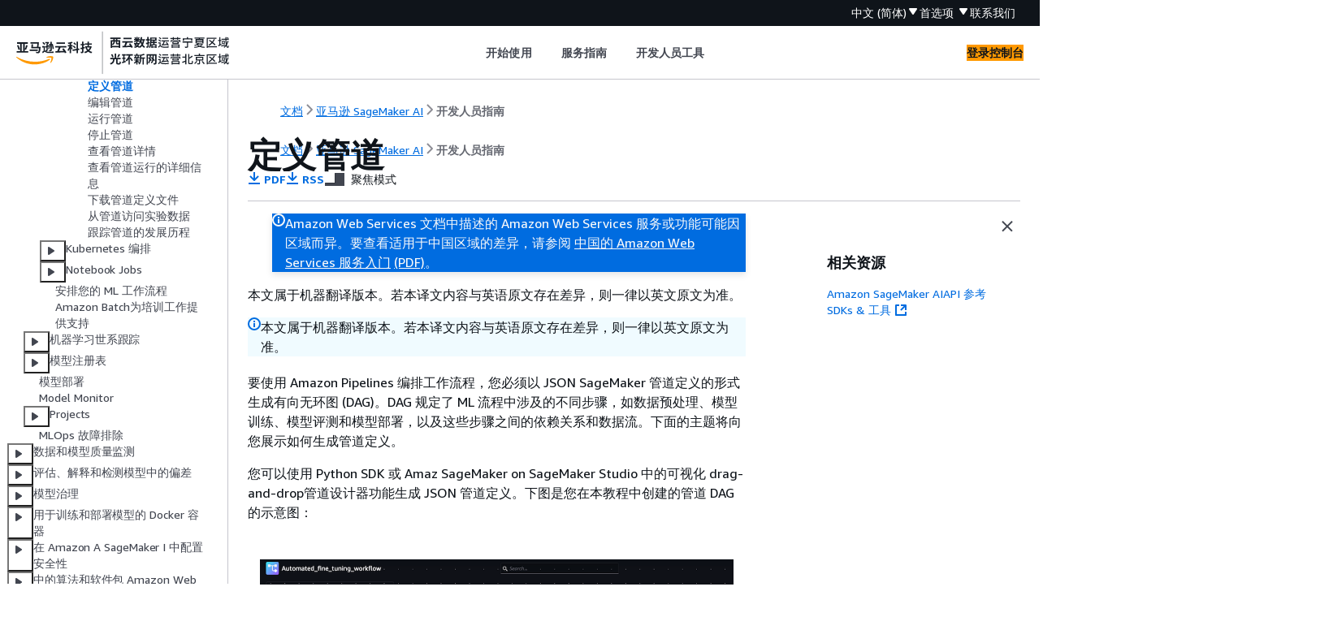

--- FILE ---
content_type: text/html
request_url: https://docs.amazonaws.cn/sagemaker/latest/dg/define-pipeline.html
body_size: 14987
content:
<!DOCTYPE html>
    <html xmlns="http://www.w3.org/1999/xhtml" lang="zh-CN"><head><meta http-equiv="Content-Type" content="text/html; charset=UTF-8" /><title>定义管道 - 亚马逊 SageMaker AI</title><meta name="viewport" content="width=device-width,initial-scale=1" /><meta name="assets_root" content="/assets" /><meta name="target_state" content="define-pipeline" /><meta name="default_state" content="define-pipeline" /><link rel="icon" type="image/ico" href="/assets/images/favicon.ico" /><link rel="shortcut icon" type="image/ico" href="/assets/images/favicon.ico" /><link rel="canonical" href="https://docs.amazonaws.cn/sagemaker/latest/dg/define-pipeline.html" /><meta name="description" content="学习如何使用 Amazon Pipelin SageMaker es 通过生成有向无环图作为 JSON 管道定义来编排工作流程。" /><meta name="deployment_region" content="BJS" /><meta name="product" content="亚马逊 SageMaker AI" /><meta name="guide" content="开发人员指南" /><meta name="abstract" content="使用 SageMaker AI 在中构建、训练和托管机器学习模型Amazon。" /><meta name="guide-locale" content="zh_cn" /><meta name="tocs" content="toc-contents.json" /><link rel="canonical" href="https://docs.amazonaws.cn/sagemaker/latest/dg/define-pipeline.html" /><link rel="alternative" href="https://docs.amazonaws.cn/en_us/sagemaker/latest/dg/define-pipeline.html" hreflang="en-us" /><link rel="alternative" href="https://docs.amazonaws.cn/en_us/sagemaker/latest/dg/define-pipeline.html" hreflang="en" /><link rel="alternative" href="https://docs.amazonaws.cn/sagemaker/latest/dg/define-pipeline.html" hreflang="zh-cn" /><link rel="alternative" href="https://docs.amazonaws.cn/sagemaker/latest/dg/define-pipeline.html" hreflang="x-default" /><meta name="this_doc_product" content="亚马逊  SageMaker  AI" /><meta name="this_doc_guide" content="开发人员指南" /><meta name="googlebot" content="noindex" /><head xmlns="http://www.w3.org/1999/xhtml"> <script defer="" src="/assets/r/awsdocs-doc-page.2.0.0.js"></script><link href="/assets/r/awsdocs-doc-page.2.0.0.css" rel="stylesheet"/></head>
</head><body class="awsdocs awsui"><div class="awsdocs-container"><awsdocs-header></awsdocs-header><awsui-app-layout id="app-layout" class="awsui-util-no-gutters" ng-controller="ContentController as $ctrl" header-selector="awsdocs-header" navigation-hide="false" navigation-width="$ctrl.navWidth" navigation-open="$ctrl.navOpen" navigation-change="$ctrl.onNavChange($event)" tools-hide="$ctrl.hideTools" tools-width="$ctrl.toolsWidth" tools-open="$ctrl.toolsOpen" tools-change="$ctrl.onToolsChange($event)"><div id="guide-toc" dom-region="navigation"><awsdocs-toc></awsdocs-toc></div><div id="main-column" dom-region="content" tabindex="-1"><awsdocs-view class="awsdocs-view"><div id="awsdocs-content"><head><title>定义管道 - 亚马逊 SageMaker AI</title><meta name="pdf" content="sagemaker-dg.pdf#define-pipeline" /><meta name="rss" content="amazon-sagemaker-release-notes.rss" /><meta name="keywords" content="SageMaker,Amazon SageMaker,机器学习,笔记本实例,机器学习管道,亚马逊 SageMaker 管道管道,项目编排,定义管道,使用亚马逊 SageMaker 管道,管道,有向无环图" /><script type="application/ld+json">
{
    "@context" : "https://schema.org",
    "@type" : "BreadcrumbList",
    "itemListElement" : [
      {
        "@type" : "ListItem",
        "position" : 1,
        "name" : "亚马逊云科技",
        "item" : "https://www.amazonaws.cn"
      },
      {
        "@type" : "ListItem",
        "position" : 2,
        "name" : "亚马逊  SageMaker  AI",
        "item" : "https://docs.amazonaws.cn/sagemaker/index.html"
      },
      {
        "@type" : "ListItem",
        "position" : 3,
        "name" : "开发人员指南",
        "item" : "https://docs.amazonaws.cn/sagemaker/latest/dg"
      },
      {
        "@type" : "ListItem",
        "position" : 4,
        "name" : "实施 MLOps",
        "item" : "https://docs.amazonaws.cn/sagemaker/latest/dg/mlops.html"
      },
      {
        "@type" : "ListItem",
        "position" : 5,
        "name" : "SageMaker AI 工作流程",
        "item" : "https://docs.amazonaws.cn/sagemaker/latest/dg/workflows.html"
      },
      {
        "@type" : "ListItem",
        "position" : 6,
        "name" : "管道",
        "item" : "https://docs.amazonaws.cn/sagemaker/latest/dg/pipelines.html"
      },
      {
        "@type" : "ListItem",
        "position" : 7,
        "name" : "Pipelines 操作",
        "item" : "https://docs.amazonaws.cn/sagemaker/latest/dg/pipelines-build.html"
      },
      {
        "@type" : "ListItem",
        "position" : 8,
        "name" : "定义管道",
        "item" : "https://docs.amazonaws.cn/sagemaker/latest/dg/pipelines-build.html"
      }
    ]
}
</script></head><body><div id="main"><div style="display: none"><a href="sagemaker-dg.pdf#define-pipeline" target="_blank" rel="noopener noreferrer" title="打开 PDF"></a></div><div id="breadcrumbs" class="breadcrumb"><a href="/index.html">文档</a><a href="/sagemaker/index.html">亚马逊  SageMaker  AI</a><a href="whatis.html">开发人员指南</a></div><div id="main-content" class="awsui-util-container"><div id="main-col-body"><awsdocs-language-banner data-service="$ctrl.pageService"></awsdocs-language-banner><awsui-flash class="awsdocs-region-banner awsui-util-mb-l" id="divRegionDisclaimer">Amazon Web Services 文档中描述的 Amazon Web Services 服务或功能可能因区域而异。要查看适用于中国区域的差异，请参阅 
      <a href="/aws/latest/userguide/services.html" rel="noopener noreferrer" target="_blank">中国的 Amazon Web Services 服务入门</a>
         <a href="/aws/latest/userguide/aws-ug.pdf#services" rel="noopener noreferrer" target="_blank">(PDF)</a>。
    </awsui-flash><awsui-alert class="awsdocs-page-banner awsui-util-mb-l"><p>本文属于机器翻译版本。若本译文内容与英语原文存在差异，则一律以英文原文为准。</p></awsui-alert><h1 class="topictitle" id="define-pipeline">定义管道</h1><div class="awsdocs-page-header-container"><awsdocs-page-header></awsdocs-page-header><awsdocs-filter-selector id="awsdocs-filter-selector"></awsdocs-filter-selector></div><p>要使用 Amazon Pipelines 编排工作流程，您必须以 JSON  SageMaker  管道定义的形式生成有向无环图 (DAG)。DAG 规定了 ML 流程中涉及的不同步骤，如数据预处理、模型训练、模型评测和模型部署，以及这些步骤之间的依赖关系和数据流。下面的主题将向您展示如何生成管道定义。</p><p>您可以使用 Python SDK 或 Amaz  SageMaker  on  SageMaker  Studio 中的可视化 drag-and-drop管道设计器功能生成 JSON 管道定义。下图是您在本教程中创建的管道 DAG 的示意图：</p><div class="mediaobject">
     
      <img src="images/pipelines/pipelines-studio-overview.png" class="aws-docs-img-whiteBg aws-docs-img-padding" alt="Studio 中流水线的可视 drag-and-drop界面屏幕截图。" style="max-width:100%" />
     
     
  </div><p>您在以下章节中定义的管道解决了一个回归问题，即根据鲍鱼的物理测量值确定其年龄。有关包含本教程内容的可运行 Jupyter 笔记本，请参阅<a href="https://sagemaker-examples.readthedocs.io/en/latest/sagemaker-pipelines/tabular/abalone_build_train_deploy/sagemaker-pipelines-preprocess-train-evaluate-batch-transform.html" rel="noopener noreferrer" target="_blank"><span>使用 Amazon 模型构建管道编排作业</span><awsui-icon class="awsdocs-link-icon" name="external"></awsui-icon></a>。 SageMaker </p><div class="awsdocs-note"><div class="awsdocs-note-title"><awsui-icon name="status-info" variant="link"></awsui-icon><h6>注意</h6></div><div class="awsdocs-note-text"><p>您可以将模型位置作为训练步骤的属性进行引用，如 Github 中的 end-to-end示例<a href="https://github.com/aws-samples/customer-churn-sagemaker-pipelines-sample/blob/main/pipelines/customerchurn/pipeline.py" rel="noopener noreferrer" target="_blank"><span>CustomerChurn 管道</span><awsui-icon class="awsdocs-link-icon" name="external"></awsui-icon></a>所示。</p></div></div><div class="highlights" id="inline-topiclist"><h6>主题</h6><ul></ul></div><div class="collapsible" data-expand-section="_collapse_all_"><awsui-expandable-section variant="container" header="定义管道（Pipeline Designer）" id="create-pipeline-designer" expanded="false"><p>以下演练将引导您完成使用流水线设计器创建准系统管道的 drag-and-drop步骤。如果您需要随时暂停或结束可视化设计器中的 Pipeline 编辑会话，请单击<b>导出</b>选项。这样就可以将管道的当前定义下载到本地环境中。之后，当您想恢复 Pipeline 编辑流程时，可以将相同的 JSON 定义文件导入可视化设计器。</p>
        <h3 id="create-processing-step">创建 Processing 步骤</h3>
        <p>要创建数据处理作业步骤，请执行以下操作：</p>
        <div class="procedure"><ol><li>
            <p>按照 <a href="./studio-updated-launch.html">启动亚马逊  SageMaker  Studio</a> 中的说明打开 Studio 管理控制台。</p>
          </li><li>
            <p>在左侧导航窗格中，选择 <b>Pipelines</b>。</p>
          </li><li>
            <p>选择<b>创建</b>。</p>
          </li><li>
            <p>选择<b>空白</b>。</p>
          </li><li>
            <p>在左侧边栏中选择<b>处理数据</b>，然后将其拖到画布上。</p>
          </li><li>
            <p>在画布中，选择添加的<b>处理数据</b>步骤。</p>
          </li><li>
            <p>要添加输入数据集，请在右侧边栏的<b>数据（输入）</b>下选择<b>添加</b>，然后选择一个数据集。</p>
          </li><li>
            <p>要添加保存输出数据集的位置，请在右侧边栏的<b>数据（输出）</b>下选择<b>添加</b>，然后导航至目的地。</p>
          </li><li>
            <p>填写右侧边栏中的其余字段。有关这些选项卡中字段的信息，请参阅 <a href="https://sagemaker.readthedocs.io/en/stable/workflows/pipelines/sagemaker.workflow.pipelines.html#sagemaker.workflow.steps.ProcessingStep" rel="noopener noreferrer" target="_blank"><span>sagemaker.workflow.steps。 ProcessingStep</span><awsui-icon class="awsdocs-link-icon" name="external"></awsui-icon></a>。</p>
          </li></ol></div>
       
        <h3 id="create-training-step">创建 Training 步骤</h3>
        <p>要设置模型训练步骤，请执行以下操作：</p>
        <div class="procedure"><ol><li>
            <p>在左侧边栏中选择<b>训练模型</b>，然后将其拖到画布上。</p>
          </li><li>
            <p>在画布中选择添加的<b>训练模型</b>步骤。</p>
          </li><li>
            <p>要添加输入数据集，请在右侧边栏的<b>数据（输入）</b>下选择<b>添加</b>，然后选择一个数据集。</p>
          </li><li>
            <p>要选择保存模型构件的位置，请在<b>位置 (S3 URI)</b> 字段中输入 Amazon S3 URI，或选择 <b>Browse S3</b> 导航到目标位置。</p>
          </li><li>
            <p>填写右侧边栏中的其余字段。有关这些选项卡中字段的信息，请参阅 <a href="https://sagemaker.readthedocs.io/en/stable/workflows/pipelines/sagemaker.workflow.pipelines.html#sagemaker.workflow.steps.TrainingStep" rel="noopener noreferrer" target="_blank"><span>sagemaker.workflow.steps。 TrainingStep</span><awsui-icon class="awsdocs-link-icon" name="external"></awsui-icon></a>。</p>
          </li><li>
            <p>单击并拖动光标，从上一节添加的<b>处理数据</b>步骤到<b>训练模型</b>步骤，创建连接两个步骤的边缘。</p>
          </li></ol></div>
       
        <h3 id="create-register-model-step">创建带有注册模型步骤的模型软件包</h3>
        <p>要创建带有模型注册步骤的模型软件包，请执行以下操作：</p>
        <div class="procedure"><ol><li>
            <p>在左侧边栏中选择<b>注册模型</b>，然后将其拖到画布上。</p>
          </li><li>
            <p>在画布中，选择添加的<b>注册模型</b>步骤。</p>
          </li><li>
            <p>要选择要注册的模型，请在<b>模型（输入）</b>下选择<b>添加</b>。</p>
          </li><li>
            <p>选择<b>创建模型组</b>，将模型添加到新的模型组中。</p>
          </li><li>
            <p>填写右侧边栏中的其余字段。有关这些选项卡中字段的信息，请参阅 <a href="https://sagemaker.readthedocs.io/en/stable/workflows/pipelines/sagemaker.workflow.pipelines.html#sagemaker.workflow.step_collections.RegisterModel" rel="noopener noreferrer" target="_blank"><span>sagemaker.workflow.step_collections。 RegisterModel</span><awsui-icon class="awsdocs-link-icon" name="external"></awsui-icon></a>。</p>
          </li><li>
            <p>单击并拖动光标，从上一节添加的<b>训练模型</b>步骤到<b>注册模型</b>步骤，创建连接两个步骤的边缘。</p>
          </li></ol></div>
       
        <h3 id="create-deploy-endpoint-step">通过 Deploy 模型（端点）步骤将模型部署到端点</h3>
        <p>要使用模型部署步骤部署模型，请执行以下操作：</p>
        <div class="procedure"><ol><li>
            <p>在左侧边栏中选择<b>部署模型（端点）</b>，然后将其拖到画布上。</p>
          </li><li>
            <p>在画布中，选择添加的<b>部署模型（端点）</b>步骤。</p>
          </li><li>
            <p>要选择要部署的模型，请在<b>模型（输入）</b>下选择<b>添加</b>。</p>
          </li><li>
            <p>选择<b>创建端点</b>单选按钮创建新端点。</p>
          </li><li>
            <p>为端点输入<b>姓名</b>和<b>描述</b>。</p>
          </li><li>
            <p>单击并拖动光标，从上一节添加的<b>注册模型</b>步骤到<b>部署模型（端点）</b>步骤，创建连接两个步骤的边缘。</p>
          </li><li>
            <p>填写右侧边栏中的其余字段。</p>
          </li></ol></div>
       
        <h3 id="define-pipeline-parameters">定义 Pipeline 参数</h3>
        <p>您可以配置一组 Pipeline 参数，其值可在每次执行时更新。要定义管道参数并设置默认值，请单击可视化设计器底部的齿轮图标。</p>
       
        <h3 id="save-pipeline">保存 Pipeline</h3>
        <p>输入创建管道所需的全部信息后，点击可视化设计器底部的<b>保存</b>。这将在运行时验证管道是否存在任何潜在错误，并通知您。在处理自动验证检查标记的所有错误之前，<b>保存</b>操作不会成功。如果您想在以后继续编辑，可以在本地环境中将正在进行的管道保存为 JSON 定义。您可以点击可视化设计器底部的<b>导出</b>按钮，将管道导出为 JSON 定义文件。之后，要继续更新管道，请点击<b>导入</b>按钮上传 JSON 定义文件。</p>
      </awsui-expandable-section></div><div class="collapsible" data-expand-section="_collapse_all_"><awsui-expandable-section variant="container" header="定义管道（SageMaker Python 软件开发工具包）" id="create-pipeline-wrap" expanded="false">
        <h3 id="define-pipeline-prereq">先决条件</h3>

        <p> 要运行以下教程，请完成以下步骤：</p>
        <div class="itemizedlist">
           
           
           
        <ul class="itemizedlist"><li class="listitem">

            <p>按照<a href="https://docs.amazonaws.cn/sagemaker/latest/dg/howitworks-create-ws.html">创建笔记本实例</a>中所述的步骤设置笔记本实例。这使您的角色有权读取和写入 Amazon S3，以及在 A  SageMaker  I 中创建训练、批量转换和处理任务。</p>
          </li><li class="listitem">

            <p>授予笔记本获取和传递自身角色的权限，如<a href="https://docs.amazonaws.cn/IAM/latest/UserGuide/roles-managingrole-editing-console.html#roles-modify_permissions-policy">修改角色权限策略</a>中所示。添加以下 JSON 代码片段以将此策略附加到您的角色。将 <code class="code">&lt;your-role-arn&gt;</code> 替换为用于创建笔记本实例的 ARN。</p>

            <awsdocs-tabs><dl style="display: none">
    <dt>JSON</dt><dd tab-id="json">
            <div class="variablelist">
     
<dl>
        <dt><b><span class="term"></span></b></dt>
        <dd>
            
                
                <pre class="programlisting" data-example-id="1b109f5983bc583d00ee139d094c5824b767c0b42969d916e97e01f244c4abf6"><div class="code-btn-container"><div class="btn-copy-code" title="复制"><awsui-icon name="copy"></awsui-icon></div></div><!--DEBUG:  (json)--><code class="json "><code class="userinput"><span>{</span>
    "Version":"2012-10-17",		 	 	 
    "Statement": [
        <span>{</span>
            "Effect": "Allow",
            "Action": [
                "iam:GetRole",
                "iam:PassRole"
            ],
            "Resource": "arn:aws:iam::<code class="replaceable">111122223333</code>:role/<code class="replaceable">role-name</code>"
        }
    ]
}</code>
</code></pre>
            
        </dd>
    </dl></div>
        </dd>
</dl></awsdocs-tabs>
          </li><li class="listitem">

            <p> 按照<a href="https://docs.amazonaws.cn/IAM/latest/UserGuide/roles-managingrole-editing-cli.html#roles-managingrole_edit-trust-policy-cli">修改角色信任策略中的步骤信任  SageMaker </a> AI 服务主体。将以下语句片段添加到角色的信任关系中：</p>

            <pre class="programlisting"><div class="code-btn-container"><div class="btn-copy-code" title="复制"><awsui-icon name="copy"></awsui-icon></div></div><!--DEBUG:  (json)--><code class="json "><span>{</span>
      "Sid": "",
      "Effect": "Allow",
      "Principal": <span>{</span>
        "Service": "sagemaker.amazonaws.com"
      },
      "Action": "sts:AssumeRole"
    }</code></pre>
          </li></ul></div>

         
          <h4 id="define-pipeline-prereq-setup">设置环境</h4>
          <p>使用以下代码块创建新的  SageMaker  AI 会话。这将返回会话的角色 ARN。此角色 ARN 应是您设置为先决条件的执行角色 ARN。</p>
          <pre class="programlisting"><div class="code-btn-container"><div class="btn-copy-code" title="复制"><awsui-icon name="copy"></awsui-icon></div></div><!--DEBUG:  (python)--><code class="python ">import boto3
import sagemaker
import sagemaker.session
from sagemaker.workflow.pipeline_context import PipelineSession

region = boto3.Session().region_name
sagemaker_session = sagemaker.session.Session()
role = sagemaker.get_execution_role()
default_bucket = sagemaker_session.default_bucket()

pipeline_session = PipelineSession()

model_package_group_name = f"AbaloneModelPackageGroupName"</code></pre>
         
       
        <h3 id="define-pipeline-create">创建管道</h3>
        <div class="awsdocs-note awsdocs-important"><div class="awsdocs-note-title"><awsui-icon name="status-warning" variant="error"></awsui-icon><h6>重要</h6></div><div class="awsdocs-note-text"><p>允许 Amazon  SageMaker  Studio 或 Amazon  SageMaker  Studio Classic 创建亚马逊 SageMaker资源的自定义 IAM 策略还必须授予向这些资源添加标签的权限。之所以需要为资源添加标签的权限，是因为 Studio 和 Studio Classic 会自动为创建的任何资源添加标签。如果 IAM 策略允许 Studio 和 Studio Classic 创建资源但不允许标记，则在尝试创建资源时可能会出现 AccessDenied “” 错误。有关更多信息，请参阅 <a href="./security_iam_id-based-policy-examples.html#grant-tagging-permissions">提供标记 A  SageMaker  I 资源的权限</a>。</p><p><a href="./security-iam-awsmanpol.html">Amazon亚马逊 A  SageMaker  I 的托管策略</a>授予创建 SageMaker 资源的权限已经包括在创建这些资源时添加标签的权限。</p></div></div>
        <p>从  SageMaker  AI 笔记本实例运行以下步骤，创建包含以下步骤的管道：</p>
        <div class="itemizedlist">
           
           
           
           
           
        <ul class="itemizedlist"><li class="listitem">
            <p>预处理</p>
          </li><li class="listitem">
            <p>训练</p>
          </li><li class="listitem">
            <p>评测</p>
          </li><li class="listitem">
            <p>条件评估</p>
          </li><li class="listitem">
            <p>模型注册</p>
          </li></ul></div>
<div class="awsdocs-note"><div class="awsdocs-note-title"><awsui-icon name="status-info" variant="link"></awsui-icon><h6>注意</h6></div><div class="awsdocs-note-text"><p>您可以使用<a href="https://sagemaker.readthedocs.io/en/stable/workflows/pipelines/sagemaker.workflow.pipelines.html#execution-variables" rel="noopener noreferrer" target="_blank"><span>ExecutionVariables</span><awsui-icon class="awsdocs-link-icon" name="external"></awsui-icon></a>和 <a href="https://sagemaker.readthedocs.io/en/stable/workflows/pipelines/sagemaker.workflow.pipelines.html#execution-variables" rel="noopener noreferrer" target="_blank"><span>Join</span><awsui-icon class="awsdocs-link-icon" name="external"></awsui-icon></a> 函数来指定输出位置。 <code class="code">ExecutionVariables</code>在运行时已解析。例如，<code class="code">ExecutionVariables.PIPELINE_EXECUTION_ID</code> 解析为当前执行的 ID，可在不同运行中用作唯一标识符。</p></div></div>
         
          <h4 id="define-pipeline-data-download">步骤 1：下载数据集</h4>
          <p>此笔记本使用 UCI 机器学习鲍鱼数据集。该数据集包含以下特征：</p>
          <div class="itemizedlist">
             
             
             
             
             
             
             
             
             
          <ul class="itemizedlist"><li class="listitem">
              <p><code class="code">length</code> - 鲍鱼外壳最长测量值。</p>
            </li><li class="listitem">
              <p><code class="code">diameter</code> - 垂直于长度方向的鲍鱼直径。</p>
            </li><li class="listitem">
              <p><code class="code">height</code> - 带肉鲍鱼在壳内的高度。</p>
            </li><li class="listitem">
              <p><code class="code">whole_weight</code> - 整只鲍鱼的重量。</p>
            </li><li class="listitem">
              <p><code class="code">shucked_weight</code> - 从鲍鱼身上取出的肉的重量。</p>
            </li><li class="listitem">
              <p><code class="code">viscera_weight</code> - 鲍鱼内脏出血后的重量。</p>
            </li><li class="listitem">
              <p><code class="code">shell_weight</code> - 去肉和干燥后鲍鱼壳的重量。</p>
            </li><li class="listitem">
              <p><code class="code">sex</code> - 鲍鱼的性别。“M”、“F”或“I”中的一个，其中“I”是幼鲍。</p>
            </li><li class="listitem">
              <p><code class="code">rings</code> - 鲍鱼壳上的环数。</p>
            </li></ul></div>
          <p>鲍鱼壳上的环数是其年龄的近似值，计算公式为 <code class="code">age=rings + 1.5</code>。然而，获取这一数字是一项耗时的任务。您必须从锥体上切壳，将切面染色，然后通过显微镜计算环数。不过，其他物理测量数据比较容易获得。此笔记本使用该数据集，利用其他物理测量值来构建 rings 变量的预测模型。</p>
          <div class="procedure"><h6>下载数据集</h6><ol><li>
              <p>将数据集下载到您账户的默认 Amazon S3 存储桶中。</p>
              <pre class="programlisting"><div class="code-btn-container"><div class="btn-copy-code" title="复制"><awsui-icon name="copy"></awsui-icon></div></div><!--DEBUG:  (python)--><code class="python ">!mkdir -p data
local_path = "data/abalone-dataset.csv"

s3 = boto3.resource("s3")
s3.Bucket(f"sagemaker-servicecatalog-seedcode-<span>{</span>region}").download_file(
    "dataset/abalone-dataset.csv",
    local_path
)

base_uri = f"s3://<span>{</span>default_bucket}/abalone"
input_data_uri = sagemaker.s3.S3Uploader.upload(
    local_path=local_path, 
    desired_s3_uri=base_uri,
)
print(input_data_uri)</code></pre>
            </li><li>
              <p>创建模型后，下载第二个数据集进行批量转换。</p>
              <pre class="programlisting"><div class="code-btn-container"><div class="btn-copy-code" title="复制"><awsui-icon name="copy"></awsui-icon></div></div><!--DEBUG:  (python)--><code class="python ">local_path = "data/abalone-dataset-batch.csv"

s3 = boto3.resource("s3")
s3.Bucket(f"sagemaker-servicecatalog-seedcode-<span>{</span>region}").download_file(
    "dataset/abalone-dataset-batch",
    local_path
)

base_uri = f"s3://<span>{</span>default_bucket}/abalone"
batch_data_uri = sagemaker.s3.S3Uploader.upload(
    local_path=local_path, 
    desired_s3_uri=base_uri,
)
print(batch_data_uri)</code></pre>
            </li></ol></div>


         
         
          <h4 id="define-pipeline-parameters">步骤 2：定义管道参数</h4>


          <p> 此代码块为您的管道定义了以下参数：</p>

          <div class="itemizedlist">
             
             
             
             
          <ul class="itemizedlist"><li class="listitem">
              <p> <code class="code">processing_instance_count</code> - 处理作业的实例数。</p>
            </li><li class="listitem">

              <p> <code class="code">input_data</code> - 输入数据在 Amazon S3 中的位置。</p>
            </li><li class="listitem">

              <p> <code class="code">batch_data</code> - 用于批量转换的输入数据在 Amazon S3 中的位置。</p>
            </li><li class="listitem">

              <p> <code class="code">model_approval_status</code> - 为 CI/CD 注册已训练模型的批准状态。有关更多信息，请参阅 <a href="./sagemaker-projects.html">MLOps 利用 SageMaker 项目实现自动化</a>。</p>
            </li></ul></div>

          <pre class="programlisting"><div class="code-btn-container"><div class="btn-copy-code" title="复制"><awsui-icon name="copy"></awsui-icon></div></div><!--DEBUG:  (python)--><code class="python ">from sagemaker.workflow.parameters import (
    ParameterInteger,
    ParameterString,
)

processing_instance_count = ParameterInteger(
    name="ProcessingInstanceCount",
    default_value=1
)
model_approval_status = ParameterString(
    name="ModelApprovalStatus",
    default_value="PendingManualApproval"
)
input_data = ParameterString(
    name="InputData",
    default_value=input_data_uri,
)
batch_data = ParameterString(
    name="BatchData",
    default_value=batch_data_uri,
)</code></pre>
         
         
          <h4 id="define-pipeline-processing-feature">步骤 3：确定特征工程的处理步骤</h4>
          <p>本节介绍如何创建一个处理步骤，从数据集中准备用于训练的数据。</p>
          <div class="procedure"><h6>创建处理步骤</h6><ol><li>
              <p> 为处理脚本创建目录。</p>
              <pre class="programlisting"><div class="code-btn-container"><div class="btn-copy-code" title="复制"><awsui-icon name="copy"></awsui-icon></div></div><!--DEBUG:  (python)--><code class="python ">!mkdir -p abalone</code></pre>
            </li><li>
              <p>在 <code class="code">/abalone</code> 目录中创建一个包含以下内容的名为 <code class="code">preprocessing.py</code> 的文件。该预处理脚本将被传入处理步骤，以便在输入数据上运行。然后，训练步骤使用预处理的训练功能和标签来训练模型。评估步骤使用训练过的模型和预处理过的测试功能和标签对模型进行评估。该脚本使用 <code class="code">scikit-learn</code> 执行以下操作：</p>
              <div class="itemizedlist">
                 
                 
                 
              <ul class="itemizedlist"><li class="listitem">
                  <p> 填入缺失的 <code class="code">sex</code> 分类数据并对其进行编码，使其适合训练。</p>
                </li><li class="listitem">

                  <p> 缩放和标准化除 <code class="code">rings</code> 和 <code class="code">sex</code> 之外的所有数值字段。</p>
                </li><li class="listitem">

                  <p> 将数据拆分为训练、测试和验证数据集。</p>
                </li></ul></div>
              <pre class="programlisting"><div class="code-btn-container"><div class="btn-copy-code" title="复制"><awsui-icon name="copy"></awsui-icon></div></div><!--DEBUG:  (python)--><code class="python ">%%writefile abalone/preprocessing.py
import argparse
import os
import requests
import tempfile
import numpy as np
import pandas as pd


from sklearn.compose import ColumnTransformer
from sklearn.impute import SimpleImputer
from sklearn.pipeline import Pipeline
from sklearn.preprocessing import StandardScaler, OneHotEncoder


# Because this is a headerless CSV file, specify the column names here.
feature_columns_names = [
    "sex",
    "length",
    "diameter",
    "height",
    "whole_weight",
    "shucked_weight",
    "viscera_weight",
    "shell_weight",
]
label_column = "rings"

feature_columns_dtype = <span>{</span>
    "sex": str,
    "length": np.float64,
    "diameter": np.float64,
    "height": np.float64,
    "whole_weight": np.float64,
    "shucked_weight": np.float64,
    "viscera_weight": np.float64,
    "shell_weight": np.float64
}
label_column_dtype = <span>{</span>"rings": np.float64}


def merge_two_dicts(x, y):
    z = x.copy()
    z.update(y)
    return z


if __name__ == "__main__":
    base_dir = "/opt/ml/processing"

    df = pd.read_csv(
        f"<span>{</span>base_dir}/input/abalone-dataset.csv",
        header=None, 
        names=feature_columns_names + [label_column],
        dtype=merge_two_dicts(feature_columns_dtype, label_column_dtype)
    )
    numeric_features = list(feature_columns_names)
    numeric_features.remove("sex")
    numeric_transformer = Pipeline(
        steps=[
            ("imputer", SimpleImputer(strategy="median")),
            ("scaler", StandardScaler())
        ]
    )

    categorical_features = ["sex"]
    categorical_transformer = Pipeline(
        steps=[
            ("imputer", SimpleImputer(strategy="constant", fill_value="missing")),
            ("onehot", OneHotEncoder(handle_unknown="ignore"))
        ]
    )

    preprocess = ColumnTransformer(
        transformers=[
            ("num", numeric_transformer, numeric_features),
            ("cat", categorical_transformer, categorical_features)
        ]
    )
    
    y = df.pop("rings")
    X_pre = preprocess.fit_transform(df)
    y_pre = y.to_numpy().reshape(len(y), 1)
    
    X = np.concatenate((y_pre, X_pre), axis=1)
    
    np.random.shuffle(X)
    train, validation, test = np.split(X, [int(.7*len(X)), int(.85*len(X))])

    
    pd.DataFrame(train).to_csv(f"<span>{</span>base_dir}/train/train.csv", header=False, index=False)
    pd.DataFrame(validation).to_csv(f"<span>{</span>base_dir}/validation/validation.csv", header=False, index=False)
    pd.DataFrame(test).to_csv(f"<span>{</span>base_dir}/test/test.csv", header=False, index=False)</code></pre>
            </li><li>
              <p> 创建要传递到处理步骤的 <code class="code">SKLearnProcessor</code> 的实例。</p>
              <pre class="programlisting"><div class="code-btn-container"><div class="btn-copy-code" title="复制"><awsui-icon name="copy"></awsui-icon></div></div><!--DEBUG:  (python)--><code class="python ">from sagemaker.sklearn.processing import SKLearnProcessor


framework_version = "0.23-1"

sklearn_processor = SKLearnProcessor(
    framework_version=framework_version,
    instance_type="ml.m5.xlarge",
    instance_count=processing_instance_count,
    base_job_name="sklearn-abalone-process",
    sagemaker_session=pipeline_session,
    role=role,
)</code></pre>
            </li><li>
              <p>创建处理步骤。此步骤采用 <code class="code">SKLearnProcessor</code>、输入和输出通道以及您创建的 <code class="code">preprocessing.py</code> 脚本。这与  SageMaker  AI Python SDK 中处理器实例的<code class="code">run</code>方法非常相似。传入 <code class="code">ProcessingStep</code> 的 <code class="code">input_data</code> 参数是步骤本身的输入数据。处理器实例运行时会使用这些输入数据。</p>
              <p> 请注意在处理作业的输出配置中指定的 <code class="code">"train</code>、<code class="code">"validation</code> 和 <code class="code">"test"</code> 命名通道。这样的步骤 <code class="code">Properties</code> 可以在后续步骤中使用，并在运行时解析为运行时值。</p>
              <pre class="programlisting"><div class="code-btn-container"><div class="btn-copy-code" title="复制"><awsui-icon name="copy"></awsui-icon></div></div><!--DEBUG:  (python)--><code class="python ">from sagemaker.processing import ProcessingInput, ProcessingOutput
from sagemaker.workflow.steps import ProcessingStep
   

processor_args = sklearn_processor.run(
    inputs=[
      ProcessingInput(source=input_data, destination="/opt/ml/processing/input"),  
    ],
    outputs=[
        ProcessingOutput(output_name="train", source="/opt/ml/processing/train"),
        ProcessingOutput(output_name="validation", source="/opt/ml/processing/validation"),
        ProcessingOutput(output_name="test", source="/opt/ml/processing/test")
    ],
    code="abalone/preprocessing.py",
) 

step_process = ProcessingStep(
    name="AbaloneProcess",
    step_args=processor_args
)</code></pre>
            </li></ol></div>


         
         
          <h4 id="define-pipeline-training">步骤 4：确定训练步骤</h4>
          <p>本节介绍如何使用  SageMaker  AI <a href="https://docs.amazonaws.cn/sagemaker/latest/dg/xgboost.html">XGBoost算法</a>根据处理步骤输出的训练数据训练模型。</p>

          <div class="procedure"><h6>定义训练步骤</h6><ol><li>

              <p> 指定要保存训练模型的模型路径。</p>
              <pre class="programlisting"><div class="code-btn-container"><div class="btn-copy-code" title="复制"><awsui-icon name="copy"></awsui-icon></div></div><!--DEBUG:  (python)--><code class="python ">model_path = f"s3://<span>{</span>default_bucket}/AbaloneTrain"</code></pre>
            </li><li>

              <p>为 XGBoost 算法和输入数据集配置估计器。训练实例类型传递到估算器中。一个典型的训练脚本：</p>
              <div class="itemizedlist">
                 
                 
                 
                 
              <ul class="itemizedlist"><li class="listitem">
                  <p>从输入通道加载数据</p>
                </li><li class="listitem">
                  <p>配置超参数训练</p>
                </li><li class="listitem">
                  <p>训练模型</p>
                </li><li class="listitem">
                  <p>将模型保存到 <code class="code">model_dir</code>，以便日后托管</p>
                </li></ul></div>
              <p>SageMaker AI 在训练作业结束<code class="code">model.tar.gz</code>时以 a 的形式将模型上传到 Amazon S3。</p>
              <pre class="programlisting"><div class="code-btn-container"><div class="btn-copy-code" title="复制"><awsui-icon name="copy"></awsui-icon></div></div><!--DEBUG:  (python)--><code class="python ">from sagemaker.estimator import Estimator


image_uri = sagemaker.image_uris.retrieve(
    framework="xgboost",
    region=region,
    version="1.0-1",
    py_version="py3",
    instance_type="ml.m5.xlarge"
)
xgb_train = Estimator(
    image_uri=image_uri,
    instance_type="ml.m5.xlarge",
    instance_count=1,
    output_path=model_path,
    sagemaker_session=pipeline_session,
    role=role,
)
xgb_train.set_hyperparameters(
    objective="reg:linear",
    num_round=50,
    max_depth=5,
    eta=0.2,
    gamma=4,
    min_child_weight=6,
    subsample=0.7,
    silent=0
)</code></pre>
            </li><li>

              <p>使用估计器实例和 <code class="code">ProcessingStep</code> 的属性创建一个 <code class="code">TrainingStep</code>。将 <code class="code">"train"</code> 的 <code class="code">S3Uri</code> 和 <code class="code">"validation"</code> 输出通道传递给 <code class="code">TrainingStep</code>。  </p>
              <pre class="programlisting"><div class="code-btn-container"><div class="btn-copy-code" title="复制"><awsui-icon name="copy"></awsui-icon></div></div><!--DEBUG:  (python)--><code class="python ">from sagemaker.inputs import TrainingInput
from sagemaker.workflow.steps import TrainingStep


train_args = xgb_train.fit(
    inputs=<span>{</span>
        "train": TrainingInput(
            s3_data=step_process.properties.ProcessingOutputConfig.Outputs[
                "train"
            ].S3Output.S3Uri,
            content_type="text/csv"
        ),
        "validation": TrainingInput(
            s3_data=step_process.properties.ProcessingOutputConfig.Outputs[
                "validation"
            ].S3Output.S3Uri,
            content_type="text/csv"
        )
    },
)

step_train = TrainingStep(
    name="AbaloneTrain",
    step_args = train_args
)</code></pre>
            </li></ol></div>
         

         
          <h4 id="define-pipeline-processing-model">步骤 5：确定模型评测的处理步骤</h4>
          <p>本节介绍如何创建处理步骤以评估模型的精度。该模型评测的结果用于条件步骤，以确定采取哪种运行路径。</p>
          <div class="procedure"><h6>定义模型评测的处理步骤</h6><ol><li>

              <p>在名为 <code class="code">evaluation.py</code> 的 <code class="code">/abalone</code> 目录中创建一个文件。此脚本在处理步骤中用于执行模型评测。它以经过训练的模型和测试数据集作为输入，然后生成包含分类评估指标的 JSON 文件。</p>
              <pre class="programlisting"><div class="code-btn-container"><div class="btn-copy-code" title="复制"><awsui-icon name="copy"></awsui-icon></div></div><!--DEBUG:  (python)--><code class="python ">%%writefile abalone/evaluation.py
import json
import pathlib
import pickle
import tarfile
import joblib
import numpy as np
import pandas as pd
import xgboost


from sklearn.metrics import mean_squared_error


if __name__ == "__main__":
    model_path = f"/opt/ml/processing/model/model.tar.gz"
    with tarfile.open(model_path) as tar:
        tar.extractall(path=".")
    
    model = pickle.load(open("xgboost-model", "rb"))

    test_path = "/opt/ml/processing/test/test.csv"
    df = pd.read_csv(test_path, header=None)
    
    y_test = df.iloc[:, 0].to_numpy()
    df.drop(df.columns[0], axis=1, inplace=True)
    
    X_test = xgboost.DMatrix(df.values)
    
    predictions = model.predict(X_test)

    mse = mean_squared_error(y_test, predictions)
    std = np.std(y_test - predictions)
    report_dict = <span>{</span>
        "regression_metrics": <span>{</span>
            "mse": <span>{</span>
                "value": mse,
                "standard_deviation": std
            },
        },
    }

    output_dir = "/opt/ml/processing/evaluation"
    pathlib.Path(output_dir).mkdir(parents=True, exist_ok=True)
    
    evaluation_path = f"<span>{</span>output_dir}/evaluation.json"
    with open(evaluation_path, "w") as f:
        f.write(json.dumps(report_dict))</code></pre>
            </li><li>

              <p> 创建 <code class="code">ScriptProcessor</code> 的实例，用于创建 <code class="code">ProcessingStep</code>。</p>
              <pre class="programlisting"><div class="code-btn-container"><div class="btn-copy-code" title="复制"><awsui-icon name="copy"></awsui-icon></div></div><!--DEBUG:  (python)--><code class="python ">from sagemaker.processing import ScriptProcessor


script_eval = ScriptProcessor(
    image_uri=image_uri,
    command=["python3"],
    instance_type="ml.m5.xlarge",
    instance_count=1,
    base_job_name="script-abalone-eval",
    sagemaker_session=pipeline_session,
    role=role,
)</code></pre>
            </li><li>

              <p> 创建一个使用处理实例、输入和输出通道以及 <code class="code">evaluation.py</code> 脚本的处理器的 <code class="code">ProcessingStep</code>。传入：</p>
              <div class="itemizedlist">
                 
                 
              <ul class="itemizedlist"><li class="listitem">
                  <p><code class="code">step_train</code> 训练步骤中的 <code class="code">S3ModelArtifacts</code> 属性</p>
                </li><li class="listitem">
                  <p><code class="code">step_process</code> 处理步骤的 <code class="code">"test"</code> 输出通道的 <code class="code">S3Uri</code></p>
                </li></ul></div>
              <p>这与  SageMaker  AI Python SDK 中处理器实例的<code class="code">run</code>方法非常相似。  </p>

              <pre class="programlisting"><div class="code-btn-container"><div class="btn-copy-code" title="复制"><awsui-icon name="copy"></awsui-icon></div></div><!--DEBUG:  (python)--><code class="python ">from sagemaker.workflow.properties import PropertyFile


evaluation_report = PropertyFile(
    name="EvaluationReport",
    output_name="evaluation",
    path="evaluation.json"
)

eval_args = script_eval.run(
        inputs=[
        ProcessingInput(
            source=step_train.properties.ModelArtifacts.S3ModelArtifacts,
            destination="/opt/ml/processing/model"
        ),
        ProcessingInput(
            source=step_process.properties.ProcessingOutputConfig.Outputs[
                "test"
            ].S3Output.S3Uri,
            destination="/opt/ml/processing/test"
        )
    ],
    outputs=[
        ProcessingOutput(output_name="evaluation", source="/opt/ml/processing/evaluation"),
    ],
    code="abalone/evaluation.py",
)

step_eval = ProcessingStep(
    name="AbaloneEval",
    step_args=eval_args,
    property_files=[evaluation_report],
)</code></pre>
            </li></ol></div>

         
         
          <h4 id="define-pipeline-create-model">步骤 6： CreateModelStep 为批量转换定义一个</h4>
          <div class="awsdocs-note awsdocs-important"><div class="awsdocs-note-title"><awsui-icon name="status-warning" variant="error"></awsui-icon><h6>重要</h6></div><div class="awsdocs-note-text"><p>我们建议使用从 P <a href="./build-and-manage-steps-types.html#step-type-model">模型步骤</a> ython 软件开发工具包的 2.90.0 版本开始创建模型。 SageMaker  <code class="code">CreateModelStep</code>将继续在以前版本的  SageMaker  Python SDK 中运行，但不再受支持。</p></div></div>
          <p>本节介绍如何根据训练步骤的输出创建  SageMaker  AI 模型。此模型用于对新数据集进行批量转换。该步骤会传入条件步骤，只有当条件步骤的结果为 <code class="code">true</code> 时才会运行。</p>

          <div class="procedure"><h6> CreateModelStep 为批量转换定义一个</h6><ol><li>

              <p> 创建 A  SageMaker  I 模型。从 <code class="code">step_train</code> 训练步骤传入 <code class="code">S3ModelArtifacts</code> 属性。</p>
              <pre class="programlisting"><div class="code-btn-container"><div class="btn-copy-code" title="复制"><awsui-icon name="copy"></awsui-icon></div></div><!--DEBUG:  (python)--><code class="python ">from sagemaker.model import Model


model = Model(
    image_uri=image_uri,
    model_data=step_train.properties.ModelArtifacts.S3ModelArtifacts,
    sagemaker_session=pipeline_session,
    role=role,
)</code></pre>
            </li><li>
              <p>为  SageMaker  AI 模型定义模型输入。</p>
              <pre class="programlisting"><div class="code-btn-container"><div class="btn-copy-code" title="复制"><awsui-icon name="copy"></awsui-icon></div></div><!--DEBUG:  (python)--><code class="python ">from sagemaker.inputs import CreateModelInput


inputs = CreateModelInput(
    instance_type="ml.m5.large",
    accelerator_type="ml.eia1.medium",
)</code></pre>
            </li><li>

              <p><code class="code">CreateModelStep</code>使用您定义的<code class="code">CreateModelInput</code>和  SageMaker  AI 模型实例创建您的。</p>
              <pre class="programlisting"><div class="code-btn-container"><div class="btn-copy-code" title="复制"><awsui-icon name="copy"></awsui-icon></div></div><!--DEBUG:  (python)--><code class="python ">from sagemaker.workflow.steps import CreateModelStep


step_create_model = CreateModelStep(
    name="AbaloneCreateModel",
    model=model,
    inputs=inputs,
)</code></pre>
            </li></ol></div>

         
         
          <h4 id="define-pipeline-transform">步骤 7：定义一个 TransformStep 以执行批量转换</h4>
          <p>本节介绍如何在模型训练完毕后创建 <code class="code">TransformStep</code> 以对数据集执行批量转换。该步骤会传入条件步骤，只有当条件步骤的结果为 <code class="code">true</code> 时才会运行。</p>
          <div class="procedure"><h6>要定义 TransformStep 要执行批量转换</h6><ol><li>

              <p>使用适当的计算实例类型、实例数量和所需的输出 Amazon S3 存储桶 URI 创建转换器实例。从 <code class="code">step_create_model</code> <code class="code">CreateModel</code> 步骤传入 <code class="code">ModelName</code> 属性。</p>
              <pre class="programlisting"><div class="code-btn-container"><div class="btn-copy-code" title="复制"><awsui-icon name="copy"></awsui-icon></div></div><!--DEBUG:  (python)--><code class="python ">from sagemaker.transformer import Transformer


transformer = Transformer(
    model_name=step_create_model.properties.ModelName,
    instance_type="ml.m5.xlarge",
    instance_count=1,
    output_path=f"s3://<span>{</span>default_bucket}/AbaloneTransform"
)</code></pre>
            </li><li>

              <p>使用您定义的转换器实例和 <code class="code">batch_data</code> 管道参数创建 <code class="code">TransformStep</code>。</p>
              <pre class="programlisting"><div class="code-btn-container"><div class="btn-copy-code" title="复制"><awsui-icon name="copy"></awsui-icon></div></div><!--DEBUG:  (python)--><code class="python ">from sagemaker.inputs import TransformInput
from sagemaker.workflow.steps import TransformStep


step_transform = TransformStep(
    name="AbaloneTransform",
    transformer=transformer,
    inputs=TransformInput(data=batch_data)
)</code></pre>
            </li></ol></div>

         
         
          <h4 id="define-pipeline-register">步骤 8：定义创建模型包的 RegisterModel 步骤</h4>
          <div class="awsdocs-note awsdocs-important"><div class="awsdocs-note-title"><awsui-icon name="status-warning" variant="error"></awsui-icon><h6>重要</h6></div><div class="awsdocs-note-text"><p>我们建议使用从 P <a href="./build-and-manage-steps-types.html#step-type-model">模型步骤</a> ython SDK 版本 2.90.0 起注册模型。 SageMaker  <code class="code">RegisterModel</code>将继续在以前版本的  SageMaker  Python SDK 中运行，但不再受支持。</p></div></div>
          <p>本节将介绍如何创建 <code class="code">RegisterModel</code> 实例。在管道中运行 <code class="code">RegisterModel</code> 的结果是一个模型软件包。模型包是一种可重复使用的模型构件抽象，它封装了推理所需的所有要素。它由一个定义要使用的推理映像的推理规范和一个可选的模型权重位置组成。模型包组是模型包的集合。您可以为管道使用 <code class="code">ModelPackageGroup</code>，为每次管道运行向组中添加新版本和模型软件包。有关模型注册表的更多信息，请参阅<a href="./model-registry.html">利用模型注册中心进行模型注册部署</a>。</p>
          <p>该步骤会传入条件步骤，只有当条件步骤的结果为 <code class="code">true</code> 时才会运行。</p>
          <div class="procedure"><h6>定义创建模型包的 RegisterModel 步骤</h6><ul><li>

              <p> 使用您用于训练步骤的估算器实例构造一个 <code class="code">RegisterModel</code> 步骤。从 <code class="code">step_train</code> 训练步骤传入 <code class="code">S3ModelArtifacts</code> 属性并指定 <code class="code">ModelPackageGroup</code>。Pipelines 会为您创建此 <code class="code">ModelPackageGroup</code>。</p>
              <pre class="programlisting"><div class="code-btn-container"><div class="btn-copy-code" title="复制"><awsui-icon name="copy"></awsui-icon></div></div><!--DEBUG:  (python)--><code class="python ">from sagemaker.model_metrics import MetricsSource, ModelMetrics 
from sagemaker.workflow.step_collections import RegisterModel


model_metrics = ModelMetrics(
    model_statistics=MetricsSource(
        s3_uri="<code class="replaceable"><span>{</span>}/evaluation.json</code>".format(
            step_eval.arguments["ProcessingOutputConfig"]["Outputs"][0]["S3Output"]["S3Uri"]
        ),
        content_type="application/json"
    )
)
step_register = RegisterModel(
    name="<code class="replaceable">AbaloneRegisterModel</code>",
    estimator=xgb_train,
    model_data=step_train.properties.ModelArtifacts.S3ModelArtifacts,
    content_types=["text/csv"],
    response_types=["text/csv"],
    inference_instances=["<code class="replaceable">ml.t2.medium", "ml.m5.xlarge</code>"],
    transform_instances=["<code class="replaceable">ml.m5.xlarge</code>"],
    model_package_group_name=model_package_group_name,
    approval_status=model_approval_status,
    model_metrics=model_metrics
)</code></pre>
            </li></ul></div>

         
         
          <h4 id="define-pipeline-condition">步骤 9：定义条件步骤以验证模型的准确性</h4>

          <p><code class="code">ConditionStep</code> 允许 Pipelines 根据步骤属性的条件在管道 DAG 中支持有条件运行。在这种情况下，只有当模型的精度超过要求值时，才需要注册模型软件包。模型的准确性由模型评测步骤决定。如果精度超过所需值，管道还会创建 A  SageMaker  I 模型并对数据集运行批量转换。本节介绍如何定义条件步骤。</p>
          <div class="procedure"><h6>定义条件步骤以验证模型精度</h6><ol><li>

              <p> 使用模型评测处理步骤 <code class="code">step_eval</code> 的输出中找到的精度值定义 <code class="code">ConditionLessThanOrEqualTo</code> 条件。使用您在处理步骤中编制索引的属性文件以及相应的 JSONPath 均方误差值来获取此输出。<code class="code">"mse"</code></p>

              <pre class="programlisting"><div class="code-btn-container"><div class="btn-copy-code" title="复制"><awsui-icon name="copy"></awsui-icon></div></div><!--DEBUG:  (python)--><code class="python ">from sagemaker.workflow.conditions import ConditionLessThanOrEqualTo
from sagemaker.workflow.condition_step import ConditionStep
from sagemaker.workflow.functions import JsonGet


cond_lte = ConditionLessThanOrEqualTo(
    left=JsonGet(
        step_name=step_eval.name,
        property_file=evaluation_report,
        json_path="regression_metrics.mse.value"
    ),
    right=6.0
)</code></pre>
            </li><li>

              <p> 构造一个 <code class="code">ConditionStep</code>。传入 <code class="code">ConditionEquals</code> 条件，如果条件通过，则将模型包注册和批量转换步骤设置为后续步骤。</p>

              <pre class="programlisting"><div class="code-btn-container"><div class="btn-copy-code" title="复制"><awsui-icon name="copy"></awsui-icon></div></div><!--DEBUG:  (python)--><code class="python ">step_cond = ConditionStep(
    name="AbaloneMSECond",
    conditions=[cond_lte],
    if_steps=[step_register, step_create_model, step_transform],
    else_steps=[], 
)</code></pre>
            </li></ol></div>
         
         
          <h4 id="define-pipeline-pipeline">步骤 10：创建管道</h4>
          <p>现在，您已经创建了所有步骤，请将它们组合成一个管道。</p>
          <div class="procedure"><h6>创建管道</h6><ol><li>

              <p> 为您的管道定义以下内容：<code class="code">name</code>、<code class="code">parameters</code> 和 <code class="code">steps</code>。名称在 <code class="code">(account, region)</code> 对中必须唯一。</p>
              <div class="awsdocs-note"><div class="awsdocs-note-title"><awsui-icon name="status-info" variant="link"></awsui-icon><h6>注意</h6></div><div class="awsdocs-note-text"><p>一个步骤只能在管道的步骤列表或条件步骤的 if/else 步骤列表中出现一次。不能同时出现在两者中。</p></div></div>

              <pre class="programlisting"><div class="code-btn-container"><div class="btn-copy-code" title="复制"><awsui-icon name="copy"></awsui-icon></div></div><!--DEBUG:  (python)--><code class="python ">from sagemaker.workflow.pipeline import Pipeline


pipeline_name = f"AbalonePipeline"
pipeline = Pipeline(
    name=pipeline_name,
    parameters=[
        processing_instance_count,
        model_approval_status,
        input_data,
        batch_data,
    ],
    steps=[step_process, step_train, step_eval, step_cond],
)</code></pre>
            </li><li>

              <p> （可选）检查 JSON 管道定义以确保其格式正确。</p>

              <pre class="programlisting"><div class="code-btn-container"><div class="btn-copy-code" title="复制"><awsui-icon name="copy"></awsui-icon></div></div><!--DEBUG:  (python)--><code class="python ">import json

json.loads(pipeline.definition())</code></pre>
            </li></ol></div>


          <p> 此管道定义已准备好提交给  SageMaker  AI。在下一个教程中，您将此管道提交给  SageMaker  AI 并开始运行。</p>
         
      </awsui-expandable-section><awsui-expandable-section variant="container" header="定义管道 (JSON)" id="collapsible-section-1" expanded="false"><p>您也可以使用 <a href="https://boto3.amazonaws.com/v1/documentation/api/latest/reference/services/sagemaker.html#SageMaker.Client.create_pipeline" rel="noopener noreferrer" target="_blank"><span>boto3</span><awsui-icon class="awsdocs-link-icon" name="external"></awsui-icon></a> 或 <a href="https://docs.amazonaws.cn/AWSCloudFormation/latest/UserGuide/aws-resource-sagemaker-pipeline.html">Amazon CloudFormation</a> 创建管道。创建管道需要管道定义，该定义是一个定义管道每个步骤的 JSON 对象。 SageMaker SDK 提供了一种构造管道定义的简单方法，您可以将其与 APIs 前面提到的任何定义一起使用来创建管道本身。在不使用 SDK 的情况下，用户必须编写原始 JSON 定义来创建管道，而无需进行  SageMaker  Python SDK 提供的任何错误检查。要查看管道 JSON 定义的架构，请参阅 <a href="https://aws-sagemaker-mlops.github.io/sagemaker-model-building-pipeline-definition-JSON-schema/" rel="noopener noreferrer" target="_blank"><span> SageMaker AI 管道定义 JSON 架构</span><awsui-icon class="awsdocs-link-icon" name="external"></awsui-icon></a>。以下代码示例显示了  SageMaker  AI 管道定义 JSON 对象的示例：</p><pre class="programlisting"><div class="code-btn-container"><div class="btn-copy-code" title="复制"><awsui-icon name="copy"></awsui-icon></div></div><!--DEBUG:  ()--><code class="nohighlight"><span>{</span>'Version': '2020-12-01',
 'Metadata': <span>{</span>},
 'Parameters': [<span>{</span>'Name': 'ProcessingInstanceType',
   'Type': 'String',
   'DefaultValue': 'ml.m5.xlarge'},
  <span>{</span>'Name': 'ProcessingInstanceCount', 'Type': 'Integer', 'DefaultValue': 1},
  <span>{</span>'Name': 'TrainingInstanceType',
   'Type': 'String',
   'DefaultValue': 'ml.m5.xlarge'},
  <span>{</span>'Name': 'ModelApprovalStatus',
   'Type': 'String',
   'DefaultValue': 'PendingManualApproval'},
  <span>{</span>'Name': 'ProcessedData',
   'Type': 'String',
   'DefaultValue': '<code class="replaceable">S3_URL</code>',
<span>{</span>'Name': 'InputDataUrl',
   'Type': 'String',
   'DefaultValue': '<code class="replaceable">S3_URL</code>',
 'PipelineExperimentConfig': <span>{</span>'ExperimentName': <span>{</span>'Get': 'Execution.PipelineName'},
  'TrialName': <span>{</span>'Get': 'Execution.PipelineExecutionId'}},
 'Steps': [<span>{</span>'Name': 'ReadTrainDataFromFS',
   'Type': 'Processing',
   'Arguments': <span>{</span>'ProcessingResources': <span>{</span>'ClusterConfig': <span>{</span>'InstanceType': 'ml.m5.4xlarge',
      'InstanceCount': 2,
      'VolumeSizeInGB': 30}},
    'AppSpecification': <span>{</span>'ImageUri': '<code class="replaceable">IMAGE_URI</code>',
     'ContainerArguments': [....]},
    'RoleArn': '<code class="replaceable">ROLE</code>',
      'ProcessingInputs': [...],
    'ProcessingOutputConfig': <span>{</span>'Outputs': [.....]},
    'StoppingCondition': <span>{</span>'MaxRuntimeInSeconds': 86400}},
   'CacheConfig': <span>{</span>'Enabled': True, 'ExpireAfter': '30d'}},
   ...
   ...
   ...
  }</code></pre></awsui-expandable-section></div><p> <strong>下一步：</strong><a href="./run-pipeline.html">运行管道</a></p><awsdocs-copyright class="copyright-print"></awsdocs-copyright><awsdocs-thumb-feedback right-edge="{{$ctrl.thumbFeedbackRightEdge}}"></awsdocs-thumb-feedback></div><noscript><div><div><div><div id="js_error_message"><p><strong>Javascript 在您的浏览器中被禁用或不可用。</strong></p><p>要使用 Amazon Web Services 文档，必须启用 Javascript。请参阅浏览器的帮助页面以了解相关说明。</p></div></div></div></div></noscript><div id="main-col-footer" class="awsui-util-font-size-0"><div id="doc-conventions">&nbsp;</div><div class="prev-next"><div id="previous" class="prev-link" accesskey="p" href="./pipelines-build.html">Pipelines 操作</div><div id="next" class="next-link" accesskey="n" href="./edit-pipeline-before-execution.html">编辑管道</div></div></div><awsdocs-page-utilities></awsdocs-page-utilities></div></div></body></div></awsdocs-view><div class="page-loading-indicator" id="page-loading-indicator"><awsui-spinner size="large"></awsui-spinner></div></div><div id="tools-panel" dom-region="tools"><awsdocs-tools-panel id="awsdocs-tools-panel"></awsdocs-tools-panel></div></awsui-app-layout><awsdocs-cookie-banner class="doc-cookie-banner"></awsdocs-cookie-banner></div></body></html>

--- FILE ---
content_type: text/html
request_url: https://docs.amazonaws.cn/sagemaker/latest/dg/meta-inf/related-resources.html
body_size: 310
content:
<div xmlns="http://www.w3.org/1999/xhtml" class="related-resources"><a href="https://docs.amazonaws.cn/sagemaker/latest/APIReference/Welcome.html">Amazon SageMaker AIAPI 参考</a><a href="https://www.amazonaws.cn/tools/" rel="noopener noreferrer" target="_blank"><span>SDKs &amp; 工具</span><awsui-icon class="awsdocs-link-icon" name="external"></awsui-icon></a>
   </div>

--- FILE ---
content_type: application/x-javascript
request_url: https://docs.amazonaws.cn/assets/r/6208.d851cf876c7abb971862.js
body_size: 5496
content:
"use strict";(self.webpackChunk_amzn_aws_docs_website_assets_react=self.webpackChunk_amzn_aws_docs_website_assets_react||[]).push([[6208],{876:(e,t,a)=>{a.d(t,{_:()=>r});var n=a(1635),i=a(3496),o=a(4095),s=a(7157),r=new(function(){function e(){this.awsRum=null,this.PROD_RUM_OPTIONS={identityPoolId:"us-west-2:2b20eb1f-bb5a-4fc6-ac1b-1ad6982fae6d",applicationId:"4eb9df17-e306-4d3f-9da8-1f7d64f7f120",sessionSampleRate:1},this.PRE_PROD_RUM_OPTIONS={identityPoolId:"us-west-2:44893838-6829-44a1-aadd-316065f9757d",applicationId:"722e537c-c5bc-4f8b-955e-f93cf02d3d3d",sessionSampleRate:1},this.PERSONAL_RUM_OPTIONS={identityPoolId:"us-west-2:6a86a70b-3d5d-4f20-bf82-f9ca872eac43",applicationId:"26aecb6d-f800-4a70-a6eb-6765e5ce056f",sessionSampleRate:1}}return e.prototype.initCloudwatchRum=function(){if(o.metadata.regionMetadata.properties["enable-rum-script"]&&!this.awsRum){var e=s.Vd.some(function(e){return window.location.hostname.includes(e)})?this.PROD_RUM_OPTIONS:s.L2.some(function(e){return window.location.hostname.includes(e)})?this.PERSONAL_RUM_OPTIONS:this.PRE_PROD_RUM_OPTIONS,t=e.identityPoolId,a=e.applicationId,n=e.sessionSampleRate,r={ignore:function(e){var t=e instanceof ErrorEvent?e:{type:e.type,error:e.reason};return[/chrome-extension/,/moz-extension/,/injectedScript/,/\$ is not defined|\$ is not a function|\$\$ is not defined|\$\.[.] is undefined/,/Object Not Found Matching Id:\d+, MethodName:\w+, ParamCount:\d+/].some(function(e){var a;return e.test(null===(a=null==t?void 0:t.error)||void 0===a?void 0:a.stack)||e.test(t.filename)||e.test(t.message)})}},c="".concat(o.metadata.regionMetadata.region,"-").concat("c9c8eda");try{var d={sessionSampleRate:n,identityPoolId:t,endpoint:"https://dataplane.rum.us-west-2.amazonaws.com",telemetries:[["errors",r],"performance","http"],allowCookies:!0,disableAutoPageView:!0,enableXRay:!1,releaseId:c},l=a;this.awsRum=new i.mV(l,"1.0.0","us-west-2",d)}catch(e){console.error("Failed to initialize RUM:",e)}}},e.prototype.recordPageView=function(e,t){this.awsRum||this.initCloudwatchRum(),this.awsRum&&this.awsRum.recordPageView({pageId:e,pageTags:(0,n.__spreadArray)([document.location.origin],t?[t]:[],!0)})},e.prototype.sendCustomRumEvent=function(e,t){this.awsRum||this.initCloudwatchRum(),this.awsRum&&this.awsRum.recordEvent(e,null!=t?t:{})},e.prototype.getAwsRum=function(){return this.awsRum},e}())},3157:(e,t,a)=>{a.d(t,{Y:()=>o});var n=a(6540),i=a(3491);function o(){(0,n.useEffect)(function(){(0,i.A)()},[])}},3491:(e,t,a)=>{a.d(t,{A:()=>g,t:()=>u});var n=a(1635),i=a(9027),o=a(3829),s=a(315),r=a(387),c=a(4095),d=a(876),l=a(7157),u=null;function g(){var e,t=c.metadata.regionMetadata.properties,a="BJS"===c.metadata.regionMetadata.region?{BETA:"https://beta.d2c.marketing.aws.a2z.org.cn/client/loader/v1/d2c-load.js",GAMMA:"https://gamma.d2c.marketing.aws.a2z.org.cn/client/loader/v1/d2c-load.js",PROD:"https://d2c.amazonaws.cn/client/loader/v1/d2c-load.js"}:{BETA:"https://beta.d2c.marketing.aws.dev/client/loader/v1/d2c-load.js",GAMMA:"https://gamma.d2c.marketing.aws.dev/client/loader/v1/d2c-load.js",PROD:"https://d2c.aws.amazon.com/client/loader/v1/d2c-load.js"};if(!t["hide-cookie-banner"]){null===(e=document.getElementById("awsccc-sb-ux-c"))||void 0===e||e.remove();var g=window.location,m=g.protocol,w=g.hostname,v="localhost"===w?w:function(e){return/amazon\.com$/.test(e)?"."+h(3):"."+h(2)}(w);u=(0,i.AWSCShortbread)((0,n.__assign)({domain:v,__storeWriter:m.startsWith("https")?void 0:function(e){document.cookie=e.replace(" secure=true;","")},language:r.IJ,registry:{"aws-docs-id":{category:"functional"},"aws-docs-settings":{category:"functional"},"aws-doc-lang":{category:"essential"},"dark-mode-settings":{category:"essential"},awsdocs_default_tab:{category:"functional"},awsdocs_content_filter:{category:"essential"},"aws-doc-lang-notice":{category:"functional"},"awsdocs-search-page":{category:"functional"},aws_lang:{category:"essential"},JSESSIONID:{category:"essential"},"acma-exist":{category:"functional"},awsdocs_langs_filter:{category:"functional"}},onModalClose:function(){var e;null===(e=document.querySelector("#cookiePrefsTrigger"))||void 0===e||e.focus()},onConsentChanged:function(e){!(0,s.Ri)("aws-docs-id")&&(null==u?void 0:u.hasConsent("aws-docs-id"))&&(0,s.TV)("aws-docs-id",(0,o.A)(),"/",365),e.functional||((0,s.Yj)("aws-docs-id"),(0,s.Yj)("aws-docs-settings"),(0,s.Yj)("awsdocs_default_tab"),(0,s.Yj)("aws-doc-lang-notice"),(0,s.Yj)("awsdocs-search-page"),(0,s.Yj)("awsdocs_langs_filter"))}},"1"===(0,s.Ri)("acma-exist")&&{runtimeEnvironment:"mobile"})),u.checkForCookieConsent()}var f=t["hide-metrics-scripts"],p=!!document.querySelector('script[src="'.concat(t.s_code_url,'"]'));if(!f&&!p){var _=["guide-name","service-name","page-type","this_doc_product","this_doc_guide"].map(function(e){return document.querySelector("meta[name=".concat(e,"]"))}).map(function(e){return e&&e.getAttribute("content")}),b=_[0],y=_[1],k=_[2],R=_[3],x=_[4];y||(y=R),b||(b=x),y&&(window.awsdocs=window.awsdocs||{},window.awsdocs.prop66=y,b&&(window.awsdocs.prop65=b)),k&&(window.AWSMA=window.AWSMA||{config:{pageType:k}},window.AWSMA.config.pageType=k),(0,l.Qc)(function(){var e=document.createElement("script");e.type="text/javascript",e.src=t.s_code_url;var n=document.createElement("script");n.type="text/javascript",n.async=!0,n.src=(0,l.FD)(a),document.body.appendChild(n),document.body.appendChild(e),d._.initCloudwatchRum(),function(){if("BJS"===c.metadata.regionMetadata.region){var e=document.createElement("script");e.type="text/javascript",e.defer=!0,e.dataset.platform="docs",e.src=(0,l.FD)({BETA:"https://beta.cn-northwest-1.ui.chat.marketing.aws.a2z.org.cn/gcr-chat-entry.js",GAMMA:"https://gamma.cn-northwest-1.ui.chat.marketing.aws.a2z.org.cn/gcr-chat-entry.js",PROD:"https://prod.cn-northwest-1.ui.chat.marketing.aws.a2z.org.cn/gcr-chat-entry.js"}),document.body.appendChild(e)}}()})}}function h(e){if(void 0===e)return window.location.hostname;for(var t=window.location.hostname.split(".");t.length>e;)t.shift();return t.join(".")}},3492:(e,t,a)=>{a.d(t,{A:()=>g});var n=a(1635),i=a(4848),o=a(8583),s=a(7849);const r="JUc1qJCW1Il3tF28Ntg4gg==";var c=a(4095),d=a(6445),l=a(3491),u="body-s";const g=function(e){var t=e.overridePolarisLinkColor,a=e.privacyText,g=e.privacyUrl,h=e.termsUrl,m=e.disableBackgroundColor,w=c.metadata.regionMetadata.domains,v=w.terms,f=w.privacy,p=c.metadata.regionMetadata,_=p.properties,b=p.region,y=!_["hide-privacy-link"],k=!_["hide-terms-link"],R=!_["hide-cookie-banner"],x=!_["hide-copyright"],z={children:a||d.lv["privacy-text"],href:g||"https://".concat(f),external:!1,fontSize:u,id:"privacyLink",className:r,target:"_blank"},P={children:d.lv["site-terms"]||d.lv["terms-of-use-text"]||"Site terms",href:h||"https://".concat(v),external:!1,fontSize:u,id:"termsLink",className:r,target:"_blank"},M={href:"#",children:d.lv["cookie-preferences-text"],onFollow:function(e){e.preventDefault(),null===l.t||void 0===l.t||l.t.customizeCookies()},fontSize:u,id:"cookiePrefsTrigger",className:r},S="";if(x){var C="@@year@@",A=(new Date).getFullYear().toString();S="EWR"===b?d.lv["copyright-ewr"].replace(C,A):d.lv.copyright.replace(C,A)}return(0,i.jsxs)(o.A,{"data-testid":"footer",fontSize:u,className:"".concat("_5c6unKZLmVTsucPLiZBmlw=="," ").concat(t?"Mqu9U3WvifiGESiuQO8mOQ==":""," ").concat(m?"iLdHuUat3HkPVvpb-U6boA==":"rz0MURRs82SyFNUuSEtsDg=="),children:[y&&(0,i.jsx)(s.A,(0,n.__assign)({},z)),k&&(0,i.jsx)(s.A,(0,n.__assign)({},P)),R&&(0,i.jsx)(s.A,(0,n.__assign)({},M)),x&&(0,i.jsx)("div",{id:"copyrightText",className:"".concat(r," ").concat("xNDEcoXx7ujAF-V3m4NxIw=="),children:S})]})}},3735:(e,t,a)=>{a.d(t,{A:()=>n});const n={height:"97px",root:"GtD51MLHuAh4ELo6IcrHVQ==",enableBorder:"JUw9DEgWVna43y4tIPQXeA==",oldBreadcrumbs:"xKHfHKHFj8+ooFTwWTctrg==",feedbackHeader:"_3pqFMsNrtszEobSd-brj4Q==",searchConsoleBtn:"nOihKPD6fhmfUERQwwXntQ==",globalNav:"zYYW+gVs-xfln6OQw1MM0w==",logoContainer:"_12tHC-fiuUAI9n1sBCW21w==",searchBarContainer:"x3g3KM0LUy7lmErgPdkByQ==",navContainer:"w8ZR5iEDXMLjCp4AJwn6Cw==",navScrollContainer:"p7Oejz9983-NNybGlP+geg==",navButtons:"qgzdBY-iIQsCt9EM1Ukbxg==",overflowHidden:"qc+B6WScbVerU2ZjtzGpmg==",navPaginationButton:"GFTLI8Xq2FU3gXWkGF3pBA==",navPaginationButtonLeftScrollable:"-IQM12fXX0GiRN6B-9ZPZQ==",navPaginationButtonRightScrollable:"_7+9658HiyCzw5NhbRQTcoA==",utilityBarContainer:"xwhlR231x1ebIik4O6ys-w==",breadcrumbContainer:"k2lDVWnpd5o4s5snQNWJxw==",darkNav:"hu7cOcxY9jva+kLU3iZhGg==",lightNav:"v+A7v8ecMctvMBCPdXJvTw==",breadcrumb:"ZukRod1ifBnlyV0RutmiVQ==",utilityBarButtons:"h4XrDYs8DyI0hVn2VE9kTQ==",consoleBtn:"+0Cx-h4+ccP78aaFVVW7eA==",consoleBtnRounded:"E7C0pM0XKIlQW-tCPTXnAQ==",feedbackLink:"s9YCXdExRq+KVp61kG1Q+Q==",searchGradient:"_3mt-pPypjmRIEPWb2JLrfg==",breadcrumbRight:"SywMZqzEsd+W-59tvU1QxA==",navDropdown:"XPabyZ13H4pLbvmVgxJ9Sw==",navDropdownWrapper:"GIwN+fnsOgfy9-QBp9lnOg=="}},4985:(e,t,a)=>{a.d(t,{Ay:()=>u});var n=a(4848),i=a(4095),o=a(6408),s=a(9978);var r,c,d=a(387),l=a(7157);!function(e){e.light="light",e.dark="dark"}(r||(r={})),function(e){e.big="big",e.small="small"}(c||(c={}));const u=function(){var e,t,a,u,h,m,w,v,f=document.location.origin;["NCL","ALE"].includes(i.metadata.regionMetadata.region)&&(f+="/index.html");var p=i.metadata.regionMetadata.properties["aws-documentation-title"],_=(0,o.dT)().textTheme,b=(0,s.j)().isMobile,y=i.metadata.regionMetadata.properties["web-logo"];d.IJ!==i.metadata.regionMetadata.baseLocale&&(0,l.mQ)(y,d.IJ)&&(y=y[d.IJ]);var k={big:{light:null,dark:null},small:{light:null,dark:null}};for(var R in c){var x=void 0;for(var z in(0,l.mQ)(y,R)?x=y[R]:(0,l.mQ)(y,"all")&&(x=y.all),r){var P=x&&x[z];P||(P=x&&x.url||x&&x.value?x:y);var M=(null===(e=P.url)||void 0===e?void 0:e.value)||P.value||P,S=null===(t=null==P?void 0:P.width)||void 0===t?void 0:t.value,C=null===(a=null==P?void 0:P.height)||void 0===a?void 0:a.value,A=S?parseInt(S):58,O=C?parseInt(C):35;(M.startsWith("amazonaws-cn-zh_cn")||M.startsWith("amazonaws-cn-en_us"))&&(A=b?200:262,O=60),k[R][z]={url:g(M,_),width:A,height:O}}}var T=b?k.small:k.big,j=null===(u=T[_])||void 0===u?void 0:u.url,I=null!==(m=null===(h=T[_])||void 0===h?void 0:h.width)&&void 0!==m?m:58,E=null!==(v=null===(w=T[_])||void 0===w?void 0:w.height)&&void 0!==v?v:35;return(0,n.jsx)("div",{className:"Pv6kck9a22-Ds4VQ8U41OA==",children:(0,n.jsx)("a",{id:"logoLink",href:f,onClick:function(e){e.preventDefault(),(0,l.Dd)({detail:{event:{type:"click",name:"GlobalNav_Link_Click"},data:{GlobalNav_Link_Click:"GN_".concat(d.IJ,"_logo_click")}}}),window.location.href=f},children:(0,n.jsx)("img",{alt:p,src:j,width:I,height:E})})})};function g(e,t){var a={"amazonaws-cn-zh_cn-horiz.svg":"amazonaws-cn-zh_cn-horiz_light.svg","amazonaws-cn-en_us-horiz.svg":"amazonaws-cn-en_us-horiz_light.svg","amazonaws-cn-zh_cn-vert.svg":"amazonaws-cn-zh_cn-vert_light.svg","amazonaws-cn-en_us-vert.svg":"amazonaws-cn-en_us-vert_light.svg","amazonaws-cn-en_us.png":"amazonaws-cn-en_us-vert_light.svg","amazonaws-cn-zh_cn.png":"amazonaws-cn-zh_cn-vert_light.svg"};return"aws_logo_105x39.png"!==e&&"aws_logo_dark.png"!==e||(e="aws_logo_dark.svg"),"aws_logo_dark.svg"!==e&&"aws_logo_dark.png"!==e||"light"!==t||(e="aws_logo_light.svg"),"light"===t&&e in a&&(e=a[e]),(0,l.X6)(e)}},5375:(e,t,a)=>{a.d(t,{m:()=>l,o:()=>u});var n=a(1635),i=a(315),o=a(3491),s="aws-docs-settings",r="dark-mode-settings",c=function(){var e=(0,i.Ri)(r);return e?JSON.parse(atob(e)):{}},d=function(){var e=(0,i.Ri)(s);return e?JSON.parse(atob(e)):{}};function l(){return(0,n.__assign)((0,n.__assign)({},d()),c())}function u(e){var t=e.codeTheme,a=e.textTheme,l=e.textThemePreference,u=(0,n.__rest)(e,["codeTheme","textTheme","textThemePreference"]);if(void 0!==t||void 0!==a||void 0!==l){var g={codeTheme:t,textTheme:a,textThemePreference:l},h=Object.fromEntries(Object.entries(g).filter(function(e){return void 0!==e[1]}));(0,i.TV)(r,btoa(JSON.stringify((0,n.__assign)((0,n.__assign)({},c()),h))))}if(Object.keys(u).length>0){if(!(null===o.t||void 0===o.t?void 0:o.t.hasConsent(s)))return;(0,i.TV)(s,btoa(JSON.stringify((0,n.__assign)((0,n.__assign)({},d()),u))))}}},9978:(e,t,a)=>{a.d(t,{j:()=>c,k:()=>r});var n=a(4848),i=a(6540),o=a(4112),s=(0,i.createContext)(void 0);function r(e){var t=e.children,a=(0,i.useState)(function(){var e=window.innerWidth;return{width:e,height:window.innerHeight,isMobile:e<o.LO.xs,isTablet:e<o.LO.s&&e>=o.LO.xs}}),r=a[0],c=a[1],d=(0,i.useRef)({width:r.width,height:r.height});return(0,i.useEffect)(function(){var e,t=function(){clearTimeout(e),e=window.setTimeout(function(){var e=window.innerWidth,t=window.innerHeight,a=e<o.LO.xs,n=e<o.LO.s&&e>=o.LO.xs;d.current={width:e,height:t},r.isMobile===a&&r.isTablet===n||c({width:e,height:t,isMobile:a,isTablet:n})},16)};return window.addEventListener("resize",t,{passive:!0}),function(){clearTimeout(e),window.removeEventListener("resize",t)}},[r.isMobile,r.isTablet]),(0,n.jsx)(s.Provider,{value:r,children:t})}function c(){var e=(0,i.useContext)(s);if(void 0===e)throw new Error("useViewportState must be used within a ViewportProvider");return e}}}]);

--- FILE ---
content_type: application/x-javascript
request_url: https://docs.amazonaws.cn/assets/r/3290.51a9874f0c63b5166b7b.js
body_size: 6951
content:
"use strict";(self.webpackChunk_amzn_aws_docs_website_assets_react=self.webpackChunk_amzn_aws_docs_website_assets_react||[]).push([[3290],{3290:(e,t,a)=>{a.r(t),a.d(t,{default:()=>l});const l={"@amzn/awsui-components-react":{"zh-CN":{"[charts]":{loadingText:[{type:0,value:"正在加载图表"}],errorText:[{type:0,value:"无法获取数据。请稍后重试。"}],recoveryText:[{type:0,value:"重试"}],"i18nStrings.filterLabel":[{type:0,value:"筛选显示的数据"}],"i18nStrings.filterPlaceholder":[{type:0,value:"筛选数据"}],"i18nStrings.legendAriaLabel":[{type:0,value:"图例"}],"i18nStrings.chartAriaRoleDescription":[{type:0,value:"图表"}],"i18nStrings.xAxisAriaRoleDescription":[{type:0,value:"x 轴"}],"i18nStrings.yAxisAriaRoleDescription":[{type:0,value:"y 轴"}]},alert:{dismissAriaLabel:[{type:0,value:"关闭提示"}],"i18nStrings.successIconAriaLabel":[{type:0,value:"成功"}],"i18nStrings.errorIconAriaLabel":[{type:0,value:"错误"}],"i18nStrings.warningIconAriaLabel":[{type:0,value:"警告"}],"i18nStrings.infoIconAriaLabel":[{type:0,value:"信息"}],"i18nStrings.dismissAriaLabel":[{type:0,value:"关闭提醒"}]},"annotation-context":{"i18nStrings.nextButtonText":[{type:0,value:"下一步"}],"i18nStrings.previousButtonText":[{type:0,value:"上一步"}],"i18nStrings.finishButtonText":[{type:0,value:"完成"}],"i18nStrings.labelDismissAnnotation":[{type:0,value:"关闭注释"}],"i18nStrings.stepCounterText":[{type:0,value:"第 "},{type:1,value:"stepNumber"},{type:0,value:" 步，共 "},{type:1,value:"totalStepCount"},{type:0,value:" 步"}],"i18nStrings.taskTitle":[{type:0,value:"任务 "},{type:1,value:"taskNumber"},{type:0,value:"："},{type:1,value:"taskTitle"}],"i18nStrings.labelHotspot":[{type:5,value:"openState",options:{true:{value:[{type:0,value:"第 "},{type:1,value:"stepNumber"},{type:0,value:" 步（共 "},{type:1,value:"totalStepCount"},{type:0,value:" 步）的注释"}]},false:{value:[{type:0,value:"第 "},{type:1,value:"stepNumber"},{type:0,value:" 步（共 "},{type:1,value:"totalStepCount"},{type:0,value:" 步）的注释"}]},other:{value:[]}}}]},"app-layout":{"ariaLabels.drawers":[{type:0,value:"抽屉"}],"ariaLabels.drawersOverflow":[{type:0,value:"抽屉溢出"}],"ariaLabels.drawersOverflowWithBadge":[{type:0,value:"抽屉中徽章溢出"}],"ariaLabels.navigation":[{type:0,value:"侧导航"}],"ariaLabels.navigationClose":[{type:0,value:"关闭侧导航"}],"ariaLabels.navigationToggle":[{type:0,value:"打开侧导航"}],"ariaLabels.notifications":[{type:0,value:"通知"}],"ariaLabels.tools":[{type:0,value:"帮助面板"}],"ariaLabels.toolsClose":[{type:0,value:"关闭帮助面板"}],"ariaLabels.toolsToggle":[{type:0,value:"打开帮助面板"}]},"area-chart":{"i18nStrings.detailTotalLabel":[{type:0,value:"总计"}]},"attribute-editor":{removeButtonText:[{type:0,value:"删除"}]},autosuggest:{errorIconAriaLabel:[{type:0,value:"错误"}],selectedAriaLabel:[{type:0,value:"已选定"}],enteredTextLabel:[{type:0,value:"使用：“"},{type:1,value:"value"},{type:0,value:"”"}],recoveryText:[{type:0,value:"重试"}]},"breadcrumb-group":{expandAriaLabel:[{type:0,value:"显示路径"}]},button:{"i18nStrings.externalIconAriaLabel":[{type:0,value:"在新标签页中打开"}]},calendar:{nextMonthAriaLabel:[{type:0,value:"下个月"}],previousMonthAriaLabel:[{type:0,value:"上个月"}],todayAriaLabel:[{type:0,value:"今天"}],"i18nStrings.nextYearAriaLabel":[{type:0,value:"下一年"}],"i18nStrings.previousYearAriaLabel":[{type:0,value:"上一年"}],"i18nStrings.currentMonthAriaLabel":[{type:0,value:"本月"}]},cards:{"ariaLabels.selectionGroupLabel":[{type:0,value:"项目选择"}]},"code-editor":{"i18nStrings.loadingState":[{type:0,value:"正在加载代码编辑器"}],"i18nStrings.errorState":[{type:0,value:"加载代码编辑器时出错。"}],"i18nStrings.errorStateRecovery":[{type:0,value:"重试"}],"i18nStrings.editorGroupAriaLabel":[{type:0,value:"代码编辑器"}],"i18nStrings.statusBarGroupAriaLabel":[{type:0,value:"状态栏"}],"i18nStrings.cursorPosition":[{type:0,value:"第 "},{type:1,value:"row"},{type:0,value:" 行，第 "},{type:1,value:"column"},{type:0,value:" 列"}],"i18nStrings.errorsTab":[{type:0,value:"错误"}],"i18nStrings.warningsTab":[{type:0,value:"警告"}],"i18nStrings.preferencesButtonAriaLabel":[{type:0,value:"首选项"}],"i18nStrings.paneCloseButtonAriaLabel":[{type:0,value:"关闭"}],"i18nStrings.preferencesModalHeader":[{type:0,value:"首选项"}],"i18nStrings.preferencesModalCancel":[{type:0,value:"取消"}],"i18nStrings.preferencesModalConfirm":[{type:0,value:"确认"}],"i18nStrings.preferencesModalWrapLines":[{type:0,value:"换行"}],"i18nStrings.preferencesModalTheme":[{type:0,value:"主题"}],"i18nStrings.preferencesModalThemeFilteringAriaLabel":[{type:0,value:"筛选主题"}],"i18nStrings.preferencesModalThemeFilteringPlaceholder":[{type:0,value:"筛选主题"}],"i18nStrings.preferencesModalLightThemes":[{type:0,value:"浅色主题"}],"i18nStrings.preferencesModalDarkThemes":[{type:0,value:"深色主题"}],"i18nStrings.cursorPositionAriaLabel":[{type:0,value:"光标位于第 "},{type:1,value:"row"},{type:0,value:" 行"}],"i18nStrings.resizeHandleAriaLabel":[{type:0,value:"调整手柄的大小"}],"i18nStrings.resizeHandleTooltipText":[{type:0,value:"通过拖动或选择来调整大小"}]},"collection-preferences":{title:[{type:0,value:"首选项"}],confirmLabel:[{type:0,value:"确认"}],cancelLabel:[{type:0,value:"取消"}],"pageSizePreference.title":[{type:0,value:"页面大小"}],"wrapLinesPreference.label":[{type:0,value:"换行"}],"wrapLinesPreference.description":[{type:0,value:"选择查看所有文本并换行"}],"stripedRowsPreference.label":[{type:0,value:"带条纹的行"}],"stripedRowsPreference.description":[{type:0,value:"选择添加交替阴影行"}],"contentDensityPreference.label":[{type:0,value:"紧凑模式"}],"contentDensityPreference.description":[{type:0,value:"选择以更密集、更紧凑的模式显示内容"}],"stickyColumnsPreference.firstColumns.title":[{type:0,value:"粘贴前几列"}],"stickyColumnsPreference.firstColumns.description":[{type:0,value:"水平滚动表格内容时，保持前几列可见。"}],"stickyColumnsPreference.firstColumns.options[0].label":[{type:0,value:"无"}],"stickyColumnsPreference.firstColumns.options[1].label":[{type:0,value:"第一列"}],"stickyColumnsPreference.firstColumns.options[2].label":[{type:0,value:"前两列"}],"stickyColumnsPreference.lastColumns.title":[{type:0,value:"粘贴最后一列"}],"stickyColumnsPreference.lastColumns.description":[{type:0,value:"水平滚动表格内容时，保持最后一列可见。"}],"stickyColumnsPreference.lastColumns.options[0].label":[{type:0,value:"无"}],"stickyColumnsPreference.lastColumns.options[1].label":[{type:0,value:"最后一列"}],"contentDisplayPreference.title":[{type:0,value:"列首选项"}],"contentDisplayPreference.description":[{type:0,value:"自定义列的可见性和顺序。"}],"contentDisplayPreference.dragHandleAriaLabel":[{type:0,value:"拖动手柄"}],"contentDisplayPreference.dragHandleAriaDescription":[{type:0,value:"使用空格键或 Enter 键激活项目拖动功能，然后使用箭头键移动项目的位置。要完成位置移动，请使用空格键或 Enter 键，要放弃移动，请使用 Esc 键。"}],"contentDisplayPreference.liveAnnouncementDndStarted":[{type:0,value:"已选择位于位置 "},{type:1,value:"position"},{type:0,value:"（共 "},{type:1,value:"total"},{type:0,value:" 个位置）的项目"}],"contentDisplayPreference.liveAnnouncementDndDiscarded":[{type:0,value:"重新排序已取消"}],"contentDisplayPreference.i18nStrings.columnFilteringPlaceholder":[{type:0,value:"筛选列"}],"contentDisplayPreference.i18nStrings.columnFilteringAriaLabel":[{type:0,value:"筛选列"}],"contentDisplayPreference.i18nStrings.columnFilteringNoMatchText":[{type:0,value:"未找到匹配项"}],"contentDisplayPreference.i18nStrings.columnFilteringClearFilterText":[{type:0,value:"清除筛选条件"}],"contentDisplayPreference.liveAnnouncementDndItemReordered":[{type:5,value:"isInitialPosition",options:{true:{value:[{type:0,value:"正在将项目移回位置 "},{type:1,value:"currentPosition"},{type:0,value:"（共 "},{type:1,value:"total"},{type:0,value:" 个位置）"}]},false:{value:[{type:0,value:"正在将项目移动到位置 "},{type:1,value:"currentPosition"},{type:0,value:"（共 "},{type:1,value:"total"},{type:0,value:" 个位置）"}]},other:{value:[]}}}],"contentDisplayPreference.liveAnnouncementDndItemCommitted":[{type:5,value:"isInitialPosition",options:{true:{value:[{type:0,value:"已将项目移回其原始位置 "},{type:1,value:"initialPosition"},{type:0,value:"（共 "},{type:1,value:"total"},{type:0,value:" 个位置）"}]},false:{value:[{type:0,value:"已将项目从位置 "},{type:1,value:"initialPosition"},{type:0,value:" 移动到位置 "},{type:1,value:"finalPosition"},{type:0,value:"（共 "},{type:1,value:"total"},{type:0,value:" 个位置）"}]},other:{value:[]}}}],"contentDisplayPreference.i18nStrings.columnFilteringCountText":[{type:6,value:"count",options:{zero:{value:[{type:0,value:"0 个匹配项"}]},one:{value:[{type:0,value:"1 个匹配项"}]},other:{value:[{type:1,value:"count"},{type:0,value:" 个匹配项"}]}},offset:0,pluralType:"cardinal"}]},"copy-to-clipboard":{"i18nStrings.copyButtonText":[{type:0,value:"复制"}]},"date-range-picker":{"i18nStrings.relativeModeTitle":[{type:0,value:"相对模式"}],"i18nStrings.absoluteModeTitle":[{type:0,value:"绝对模式"}],"i18nStrings.relativeRangeSelectionHeading":[{type:0,value:"选择一个范围"}],"i18nStrings.relativeRangeSelectionMonthlyDescription":[{type:0,value:"每个选项代表完整的月份，从该月的第一天到最后一天。"}],"i18nStrings.cancelButtonLabel":[{type:0,value:"取消"}],"i18nStrings.clearButtonLabel":[{type:0,value:"清除并关闭"}],"i18nStrings.applyButtonLabel":[{type:0,value:"应用"}],"i18nStrings.customRelativeRangeOptionLabel":[{type:0,value:"自定义范围"}],"i18nStrings.customRelativeRangeOptionDescription":[{type:0,value:"设置过去的自定义范围"}],"i18nStrings.customRelativeRangeUnitLabel":[{type:0,value:"时间单位"}],"i18nStrings.customRelativeRangeDurationLabel":[{type:0,value:"持续时间"}],"i18nStrings.customRelativeRangeDurationPlaceholder":[{type:0,value:"输入持续时间"}],"i18nStrings.previousMonthAriaLabel":[{type:0,value:"上个月"}],"i18nStrings.nextMonthAriaLabel":[{type:0,value:"下个月"}],"i18nStrings.previousYearAriaLabel":[{type:0,value:"上一年"}],"i18nStrings.nextYearAriaLabel":[{type:0,value:"下一年"}],"i18nStrings.currentMonthAriaLabel":[{type:0,value:"本月"}],"i18nStrings.todayAriaLabel":[{type:0,value:"今天"}],"i18nStrings.startMonthLabel":[{type:0,value:"开始月份"}],"i18nStrings.startDateLabel":[{type:0,value:"开始日期"}],"i18nStrings.startTimeLabel":[{type:0,value:"开始时间"}],"i18nStrings.endMonthLabel":[{type:0,value:"结束月底"}],"i18nStrings.endDateLabel":[{type:0,value:"结束日期"}],"i18nStrings.endTimeLabel":[{type:0,value:"结束时间"}],"i18nStrings.dateTimeConstraintText":[{type:0,value:"对于日期，请使用 YYYY/MM/DD。对于时间，请使用 24 小时格式。"}],"i18nStrings.dateConstraintText":[{type:0,value:"对于日期，使用 YYYY/MM/DD。"}],"i18nStrings.slashedDateTimeConstraintText":[{type:0,value:"对于日期，请使用 YYYY/MM/DD。对于时间，请使用 24 小时格式。"}],"i18nStrings.isoDateTimeConstraintText":[{type:0,value:"对于日期，请使用 YYYY-MM-DD。对于时间，请使用 24 小时格式。"}],"i18nStrings.slashedDateConstraintText":[{type:0,value:"对于日期，使用 YYYY/MM/DD。"}],"i18nStrings.isoDateConstraintText":[{type:0,value:"对于日期，使用 YYYY-MM-DD。"}],"i18nStrings.slashedMonthConstraintText":[{type:0,value:"对于月份，使用 YYYY/MM。"}],"i18nStrings.isoMonthConstraintText":[{type:0,value:"对于月份，使用 YYYY-MM。"}],"i18nStrings.monthConstraintText":[{type:0,value:"对于月份，使用 YYYY/MM。"}],"i18nStrings.errorIconAriaLabel":[{type:0,value:"错误"}],"i18nStrings.renderSelectedAbsoluteRangeAriaLive":[{type:0,value:"选定范围从 "},{type:1,value:"startDate"},{type:0,value:" 到 "},{type:1,value:"endDate"}],"i18nStrings.formatRelativeRange":[{type:5,value:"unit",options:{second:{value:[{type:6,value:"amount",options:{zero:{value:[{type:0,value:"过去 "},{type:1,value:"amount"},{type:0,value:" 秒"}]},one:{value:[{type:0,value:"过去 "},{type:1,value:"amount"},{type:0,value:" 秒"}]},other:{value:[{type:0,value:"过去 "},{type:1,value:"amount"},{type:0,value:" 秒"}]}},offset:0,pluralType:"cardinal"}]},minute:{value:[{type:6,value:"amount",options:{zero:{value:[{type:0,value:"过去 "},{type:1,value:"amount"},{type:0,value:" 分钟"}]},one:{value:[{type:0,value:"过去 "},{type:1,value:"amount"},{type:0,value:" 分钟"}]},other:{value:[{type:0,value:"过去 "},{type:1,value:"amount"},{type:0,value:" 分钟"}]}},offset:0,pluralType:"cardinal"}]},hour:{value:[{type:6,value:"amount",options:{zero:{value:[{type:0,value:"过去 "},{type:1,value:"amount"},{type:0,value:" 小时"}]},one:{value:[{type:0,value:"过去 "},{type:1,value:"amount"},{type:0,value:" 小时"}]},other:{value:[{type:0,value:"过去 "},{type:1,value:"amount"},{type:0,value:" 小时"}]}},offset:0,pluralType:"cardinal"}]},day:{value:[{type:6,value:"amount",options:{zero:{value:[{type:0,value:"过去 "},{type:1,value:"amount"},{type:0,value:" 天"}]},one:{value:[{type:0,value:"过去 "},{type:1,value:"amount"},{type:0,value:" 天"}]},other:{value:[{type:0,value:"过去 "},{type:1,value:"amount"},{type:0,value:" 天"}]}},offset:0,pluralType:"cardinal"}]},week:{value:[{type:6,value:"amount",options:{zero:{value:[{type:0,value:"过去 "},{type:1,value:"amount"},{type:0,value:" 周"}]},one:{value:[{type:0,value:"过去 "},{type:1,value:"amount"},{type:0,value:" 周"}]},other:{value:[{type:0,value:"过去 "},{type:1,value:"amount"},{type:0,value:" 周"}]}},offset:0,pluralType:"cardinal"}]},month:{value:[{type:6,value:"amount",options:{zero:{value:[{type:0,value:"过去 "},{type:1,value:"amount"},{type:0,value:" 月"}]},one:{value:[{type:0,value:"过去 "},{type:1,value:"amount"},{type:0,value:" 月"}]},other:{value:[{type:0,value:"过去 "},{type:1,value:"amount"},{type:0,value:" 月"}]}},offset:0,pluralType:"cardinal"}]},year:{value:[{type:6,value:"amount",options:{zero:{value:[{type:0,value:"过去 "},{type:1,value:"amount"},{type:0,value:" 年"}]},one:{value:[{type:0,value:"过去 "},{type:1,value:"amount"},{type:0,value:" 年"}]},other:{value:[{type:0,value:"过去 "},{type:1,value:"amount"},{type:0,value:" 年"}]}},offset:0,pluralType:"cardinal"}]},other:{value:[]}}}],"i18nStrings.formatUnit":[{type:5,value:"unit",options:{second:{value:[{type:6,value:"amount",options:{zero:{value:[{type:0,value:"秒"}]},one:{value:[{type:0,value:"秒"}]},other:{value:[{type:0,value:"秒"}]}},offset:0,pluralType:"cardinal"}]},minute:{value:[{type:6,value:"amount",options:{zero:{value:[{type:0,value:"分钟"}]},one:{value:[{type:0,value:"分钟"}]},other:{value:[{type:0,value:"分钟"}]}},offset:0,pluralType:"cardinal"}]},hour:{value:[{type:6,value:"amount",options:{zero:{value:[{type:0,value:"小时"}]},one:{value:[{type:0,value:"小时"}]},other:{value:[{type:0,value:"小时"}]}},offset:0,pluralType:"cardinal"}]},day:{value:[{type:6,value:"amount",options:{zero:{value:[{type:0,value:"天"}]},one:{value:[{type:0,value:"天"}]},other:{value:[{type:0,value:"天"}]}},offset:0,pluralType:"cardinal"}]},week:{value:[{type:6,value:"amount",options:{zero:{value:[{type:0,value:"周"}]},one:{value:[{type:0,value:"周"}]},other:{value:[{type:0,value:"周"}]}},offset:0,pluralType:"cardinal"}]},month:{value:[{type:6,value:"amount",options:{zero:{value:[{type:0,value:"月"}]},one:{value:[{type:0,value:"月"}]},other:{value:[{type:0,value:"月"}]}},offset:0,pluralType:"cardinal"}]},year:{value:[{type:6,value:"amount",options:{zero:{value:[{type:0,value:"年"}]},one:{value:[{type:0,value:"年"}]},other:{value:[{type:0,value:"年"}]}},offset:0,pluralType:"cardinal"}]},other:{value:[]}}}]},drawer:{"i18nStrings.loadingText":[{type:0,value:"正在加载内容"}]},"file-token-group":{"i18nStrings.limitShowFewer":[{type:0,value:"显示更少"}],"i18nStrings.limitShowMore":[{type:0,value:"显示更多"}],"i18nStrings.removeFileAriaLabel":[{type:0,value:"移除文件 "},{type:1,value:"fileIndex"}],"i18nStrings.errorIconAriaLabel":[{type:0,value:"错误"}],"i18nStrings.warningIconAriaLabel":[{type:0,value:"警告"}]},"file-upload":{"i18nStrings.limitShowFewer":[{type:0,value:"显示更少"}],"i18nStrings.limitShowMore":[{type:0,value:"显示更多"}],"i18nStrings.removeFileAriaLabel":[{type:0,value:"移除文件 "},{type:1,value:"fileIndex"}],"i18nStrings.errorIconAriaLabel":[{type:0,value:"错误"}],"i18nStrings.warningIconAriaLabel":[{type:0,value:"警告"}],"i18nStrings.uploadButtonText":[{type:5,value:"multiple",options:{true:{value:[{type:0,value:"选择文件"}]},false:{value:[{type:0,value:"选择文件"}]},other:{value:[]}}}],"i18nStrings.dropzoneText":[{type:5,value:"multiple",options:{true:{value:[{type:0,value:"删除要上传的文件"}]},false:{value:[{type:0,value:"删除要上传的文件"}]},other:{value:[]}}}]},flashbar:{"i18nStrings.ariaLabel":[{type:0,value:"通知"}],"i18nStrings.errorIconAriaLabel":[{type:0,value:"错误"}],"i18nStrings.inProgressIconAriaLabel":[{type:0,value:"进行中"}],"i18nStrings.infoIconAriaLabel":[{type:0,value:"信息"}],"i18nStrings.notificationBarAriaLabel":[{type:0,value:"所有通知"}],"i18nStrings.notificationBarText":[{type:0,value:"通知"}],"i18nStrings.successIconAriaLabel":[{type:0,value:"成功"}],"i18nStrings.warningIconAriaLabel":[{type:0,value:"警告"}]},"form-field":{"i18nStrings.errorIconAriaLabel":[{type:0,value:"错误"}],"i18nStrings.warningIconAriaLabel":[{type:0,value:"警告"}]},form:{errorIconAriaLabel:[{type:0,value:"错误"}]},"help-panel":{loadingText:[{type:0,value:"正在加载内容"}]},input:{clearAriaLabel:[{type:0,value:"清除"}]},link:{externalIconAriaLabel:[{type:0,value:"在新标签页中打开"}]},list:{dragHandleAriaLabel:[{type:0,value:"拖动手柄"}],dragHandleAriaDescription:[{type:0,value:"使用空格键或 Enter 键激活项目拖动功能，然后使用箭头键移动项目的位置。要完成位置移动，请使用空格键或 Enter 键，要放弃移动，请使用 Esc 键。"}],liveAnnouncementDndStarted:[{type:0,value:"已选择位于位置 "},{type:1,value:"position"},{type:0,value:"（共 "},{type:1,value:"total"},{type:0,value:" 个位置）的项目"}],liveAnnouncementDndDiscarded:[{type:0,value:"重新排序已取消"}],liveAnnouncementDndItemReordered:[{type:5,value:"isInitialPosition",options:{true:{value:[{type:0,value:"正在将项目移回位置 "},{type:1,value:"currentPosition"},{type:0,value:"（共 "},{type:1,value:"total"},{type:0,value:" 个位置）"}]},false:{value:[{type:0,value:"正在将项目移动到位置 "},{type:1,value:"currentPosition"},{type:0,value:"（共 "},{type:1,value:"total"},{type:0,value:" 个位置）"}]},other:{value:[]}}}],liveAnnouncementDndItemCommitted:[{type:5,value:"isInitialPosition",options:{true:{value:[{type:0,value:"已将项目移回其原始位置 "},{type:1,value:"initialPosition"},{type:0,value:"（共 "},{type:1,value:"total"},{type:0,value:" 个位置）"}]},false:{value:[{type:0,value:"已将项目从位置 "},{type:1,value:"initialPosition"},{type:0,value:" 移动到位置 "},{type:1,value:"finalPosition"},{type:0,value:"（共 "},{type:1,value:"total"},{type:0,value:" 个位置）"}]},other:{value:[]}}}]},modal:{closeAriaLabel:[{type:0,value:"关闭模态"}]},multiselect:{deselectAriaLabel:[{type:0,value:"删除 "},{type:1,value:"option__label"}],"i18nStrings.selectAllText":[{type:0,value:"选择全部"}]},pagination:{"ariaLabels.nextPageLabel":[{type:0,value:"下一页"}],"ariaLabels.pageLabel":[{type:0,value:"所有页面中的第 "},{type:1,value:"pageNumber"},{type:0,value:" 页"}],"ariaLabels.previousPageLabel":[{type:0,value:"上一页"}]},"pie-chart":{"i18nStrings.detailsValue":[{type:0,value:"值"}],"i18nStrings.detailsPercentage":[{type:0,value:"百分比"}],"i18nStrings.chartAriaRoleDescription":[{type:0,value:"饼状图"}],"i18nStrings.segmentAriaRoleDescription":[{type:0,value:"部分"}]},popover:{dismissAriaLabel:[{type:0,value:"关闭弹出框"}]},"property-filter":{"i18nStrings.allPropertiesLabel":[{type:0,value:"所有属性"}],"i18nStrings.applyActionText":[{type:0,value:"应用"}],"i18nStrings.cancelActionText":[{type:0,value:"取消"}],"i18nStrings.clearFiltersText":[{type:0,value:"清除筛选条件"}],"i18nStrings.editTokenHeader":[{type:0,value:"编辑筛选条件"}],"i18nStrings.groupPropertiesText":[{type:0,value:"属性"}],"i18nStrings.groupValuesText":[{type:0,value:"值"}],"i18nStrings.operationAndText":[{type:0,value:"与"}],"i18nStrings.operationOrText":[{type:0,value:"或"}],"i18nStrings.operatorContainsText":[{type:0,value:"包含"}],"i18nStrings.operatorDoesNotContainText":[{type:0,value:"不包含"}],"i18nStrings.operatorDoesNotEqualText":[{type:0,value:"不等于"}],"i18nStrings.operatorEqualsText":[{type:0,value:"等于"}],"i18nStrings.operatorGreaterOrEqualText":[{type:0,value:"大于或等于"}],"i18nStrings.operatorGreaterText":[{type:0,value:"大于"}],"i18nStrings.operatorLessOrEqualText":[{type:0,value:"小于或等于"}],"i18nStrings.operatorLessText":[{type:0,value:"小于"}],"i18nStrings.operatorStartsWithText":[{type:0,value:"开头为"}],"i18nStrings.operatorDoesNotStartWithText":[{type:0,value:"开头不为"}],"i18nStrings.operatorText":[{type:0,value:"运算符"}],"i18nStrings.operatorsText":[{type:0,value:"运算符"}],"i18nStrings.propertyText":[{type:0,value:"属性"}],"i18nStrings.removeTokenButtonAriaLabel":[{type:0,value:"移除筛选条件，"},{type:1,value:"token__formattedText"}],"i18nStrings.tokenEditorTokenActionsAriaLabel":[{type:0,value:"筛选条件操作，"},{type:1,value:"token__formattedText"}],"i18nStrings.tokenEditorTokenRemoveAriaLabel":[{type:0,value:"移除筛选条件，"},{type:1,value:"token__formattedText"}],"i18nStrings.tokenEditorTokenRemoveLabel":[{type:0,value:"移除筛选条件"}],"i18nStrings.tokenEditorTokenRemoveFromGroupLabel":[{type:0,value:"从组中移除筛选条件"}],"i18nStrings.tokenEditorAddTokenActionsAriaLabel":[{type:0,value:"添加筛选条件操作"}],"i18nStrings.tokenEditorAddNewTokenLabel":[{type:0,value:"添加新筛选条件"}],"i18nStrings.tokenEditorAddExistingTokenAriaLabel":[{type:0,value:"向组添加筛选条件 "},{type:1,value:"token__formattedText"}],"i18nStrings.tokenEditorAddExistingTokenLabel":[{type:0,value:"向组添加筛选条件 "},{type:1,value:"token__propertyLabel"},{type:0,value:" "},{type:1,value:"token__operator"},{type:0,value:" "},{type:1,value:"token__value"}],"i18nStrings.tokenLimitShowFewer":[{type:0,value:"显示更少"}],"i18nStrings.tokenLimitShowMore":[{type:0,value:"显示更多"}],"i18nStrings.valueText":[{type:0,value:"值"}],"i18nStrings.formatToken":[{type:5,value:"token__operator",options:{equals:{value:[{type:1,value:"token__propertyLabel"},{type:0,value:" 等于 "},{type:1,value:"token__value"}]},not_equals:{value:[{type:1,value:"token__propertyLabel"},{type:0,value:" 不等于 "},{type:1,value:"token__value"}]},greater_than:{value:[{type:1,value:"token__propertyLabel"},{type:0,value:" 大于 "},{type:1,value:"token__value"}]},greater_than_equal:{value:[{type:1,value:"token__propertyLabel"},{type:0,value:" 大于或等于 "},{type:1,value:"token__value"}]},less_than:{value:[{type:1,value:"token__propertyLabel"},{type:0,value:" 小于 "},{type:1,value:"token__value"}]},less_than_equal:{value:[{type:1,value:"token__propertyLabel"},{type:0,value:" 小于或等于 "},{type:1,value:"token__value"}]},contains:{value:[{type:1,value:"token__propertyLabel"},{type:0,value:" 包含 "},{type:1,value:"token__value"}]},not_contains:{value:[{type:1,value:"token__propertyLabel"},{type:0,value:" 不包含 "},{type:1,value:"token__value"}]},starts_with:{value:[{type:1,value:"token__propertyLabel"},{type:0,value:" 开头为 "},{type:1,value:"token__value"}]},not_starts_with:{value:[{type:1,value:"token__propertyLabel"},{type:0,value:" 开头不为 "},{type:1,value:"token__value"}]},other:{value:[]}}}],"i18nStrings.groupEditAriaLabel":[{type:5,value:"group__formattedTokens__length",options:{2:{value:[{type:0,value:"编辑筛选条件组 "},{type:1,value:"group__formattedTokens0__formattedText"},{type:0,value:" "},{type:1,value:"group__operationLabel"},{type:0,value:" "},{type:1,value:"group__formattedTokens1__formattedText"}]},3:{value:[{type:0,value:"编辑筛选条件组 "},{type:1,value:"group__formattedTokens0__formattedText"},{type:0,value:" "},{type:1,value:"group__operationLabel"},{type:0,value:" "},{type:1,value:"group__formattedTokens1__formattedText"},{type:0,value:" "},{type:1,value:"group__operationLabel"},{type:0,value:" "},{type:1,value:"group__formattedTokens2__formattedText"}]},4:{value:[{type:0,value:"编辑筛选条件组 "},{type:1,value:"group__formattedTokens0__formattedText"},{type:0,value:" "},{type:1,value:"group__operationLabel"},{type:0,value:" "},{type:1,value:"group__formattedTokens1__formattedText"},{type:0,value:" "},{type:1,value:"group__operationLabel"},{type:0,value:" "},{type:1,value:"group__formattedTokens2__formattedText"},{type:0,value:" "},{type:1,value:"group__operationLabel"},{type:0,value:" "},{type:1,value:"group__formattedTokens3__formattedText"}]},5:{value:[{type:0,value:"再一次编辑筛选条件组 "},{type:1,value:"group__formattedTokens0__formattedText"},{type:0,value:" "},{type:1,value:"group__operationLabel"},{type:0,value:" "},{type:1,value:"group__formattedTokens1__formattedText"},{type:0,value:" "},{type:1,value:"group__operationLabel"},{type:0,value:" "},{type:1,value:"group__formattedTokens2__formattedText"},{type:0,value:" "},{type:1,value:"group__operationLabel"},{type:0,value:" "},{type:1,value:"group__formattedTokens3__formattedText"},{type:0,value:" "},{type:1,value:"group__operationLabel"}]},other:{value:[{type:0,value:"再多次编辑筛选条件组 "},{type:1,value:"group__formattedTokens0__formattedText"},{type:0,value:" "},{type:1,value:"group__operationLabel"},{type:0,value:" "},{type:1,value:"group__formattedTokens1__formattedText"},{type:0,value:" "},{type:1,value:"group__operationLabel"},{type:0,value:" "},{type:1,value:"group__formattedTokens2__formattedText"},{type:0,value:" "},{type:1,value:"group__operationLabel"},{type:0,value:" "},{type:1,value:"group__formattedTokens3__formattedText"},{type:0,value:" "},{type:1,value:"group__operationLabel"}]}}}]},"s3-resource-selector":{"i18nStrings.inContextSelectPlaceholder":[{type:0,value:"选择版本"}],"i18nStrings.inContextBrowseButton":[{type:0,value:"浏览 S3"}],"i18nStrings.inContextViewButton":[{type:0,value:"查看"}],"i18nStrings.inContextViewButtonAriaLabel":[{type:0,value:"查看（在新选项卡中打开）"}],"i18nStrings.inContextLoadingText":[{type:0,value:"正在加载资源"}],"i18nStrings.inContextUriLabel":[{type:0,value:"S3 URI"}],"i18nStrings.inContextVersionSelectLabel":[{type:0,value:"对象版本"}],"i18nStrings.modalTitle":[{type:0,value:"在 S3 中选择一个对象"}],"i18nStrings.modalCancelButton":[{type:0,value:"取消"}],"i18nStrings.modalSubmitButton":[{type:0,value:"选择"}],"i18nStrings.modalBreadcrumbRootItem":[{type:0,value:"S3 存储桶"}],"i18nStrings.modalLastUpdatedText":[{type:0,value:"上次更新时间"}],"i18nStrings.selectionBuckets":[{type:0,value:"存储桶"}],"i18nStrings.selectionObjects":[{type:0,value:"对象"}],"i18nStrings.selectionVersions":[{type:0,value:"版本"}],"i18nStrings.selectionBucketsSearchPlaceholder":[{type:0,value:"查找存储桶"}],"i18nStrings.selectionObjectsSearchPlaceholder":[{type:0,value:"按前缀查找对象"}],"i18nStrings.selectionVersionsSearchPlaceholder":[{type:0,value:"查找版本"}],"i18nStrings.selectionBucketsLoading":[{type:0,value:"正在加载存储桶"}],"i18nStrings.selectionBucketsNoItems":[{type:0,value:"没有存储桶"}],"i18nStrings.selectionObjectsLoading":[{type:0,value:"正在加载对象"}],"i18nStrings.selectionObjectsNoItems":[{type:0,value:"没有对象"}],"i18nStrings.selectionVersionsLoading":[{type:0,value:"正在加载版本"}],"i18nStrings.selectionVersionsNoItems":[{type:0,value:"没有版本"}],"i18nStrings.filteringNoMatches":[{type:0,value:"没有匹配项"}],"i18nStrings.filteringCantFindMatch":[{type:0,value:"找不到匹配项"}],"i18nStrings.clearFilterButtonText":[{type:0,value:"清除筛选条件"}],"i18nStrings.columnBucketID":[{type:0,value:"ID"}],"i18nStrings.columnBucketName":[{type:0,value:"名称"}],"i18nStrings.columnBucketCreationDate":[{type:0,value:"创建日期"}],"i18nStrings.columnBucketRegion":[{type:0,value:"区域"}],"i18nStrings.columnObjectKey":[{type:0,value:"键"}],"i18nStrings.columnObjectLastModified":[{type:0,value:"上次修改时间"}],"i18nStrings.columnObjectSize":[{type:0,value:"大小"}],"i18nStrings.columnVersionID":[{type:0,value:"版本 ID"}],"i18nStrings.columnVersionLastModified":[{type:0,value:"上次修改时间"}],"i18nStrings.columnVersionSize":[{type:0,value:"大小"}],"i18nStrings.validationPathMustBegin":[{type:0,value:"路径必须以 s3:// 开头才有效。"}],"i18nStrings.validationBucketLowerCase":[{type:0,value:"存储桶名称必须以小写字符或数字开头。"}],"i18nStrings.validationBucketMustNotContain":[{type:0,value:"存储桶名称不得包含大写字符。"}],"i18nStrings.validationBucketLength":[{type:0,value:"存储桶名称必须介于 3 到 63 个字符之间。"}],"i18nStrings.validationBucketMustComplyDns":[{type:0,value:"存储桶名称必须符合 DNS 命名惯例。"}],"i18nStrings.labelSortedDescending":[{type:1,value:"columnName"},{type:0,value:"，按降序排序"}],"i18nStrings.labelSortedAscending":[{type:1,value:"columnName"},{type:0,value:"，按升序排序"}],"i18nStrings.labelNotSorted":[{type:1,value:"columnName"},{type:0,value:"，未排序"}],"i18nStrings.labelsBucketsSelection.selectionGroupLabel":[{type:0,value:"存储桶"}],"i18nStrings.labelsBucketsSelection.itemSelectionLabel":[{type:1,value:"item__Name"}],"i18nStrings.labelsObjectsSelection.selectionGroupLabel":[{type:0,value:"对象"}],"i18nStrings.labelsObjectsSelection.itemSelectionLabel":[{type:1,value:"item__Key"}],"i18nStrings.labelsVersionsSelection.selectionGroupLabel":[{type:0,value:"版本"}],"i18nStrings.labelsVersionsSelection.itemSelectionLabel":[{type:1,value:"item__VersionId"}],"i18nStrings.labelFiltering":[{type:0,value:"查找 "},{type:1,value:"itemsType"}],"i18nStrings.labelRefresh":[{type:0,value:"刷新数据"}],"i18nStrings.labelBreadcrumbs":[{type:0,value:"S3 导航"}],"i18nStrings.labelIconFolder":[{type:0,value:"文件夹"}],"i18nStrings.labelIconObject":[{type:0,value:"对象"}],"i18nStrings.filteringCounterText":[{type:6,value:"count",options:{one:{value:[{type:0,value:"1 个匹配项"}]},other:{value:[{type:1,value:"count"},{type:0,value:" 个匹配项"}]}},offset:0,pluralType:"cardinal"}]},select:{errorIconAriaLabel:[{type:0,value:"错误"}],selectedAriaLabel:[{type:0,value:"已选定"}],recoveryText:[{type:0,value:"重试"}]},slider:{"i18nStrings.valueTextRange":[{type:1,value:"value"},{type:0,value:"，介于 "},{type:1,value:"previousValue"},{type:0,value:" 和 "},{type:1,value:"nextValue"},{type:0,value:" 之间"}]},"split-panel":{"i18nStrings.closeButtonAriaLabel":[{type:0,value:"关闭面板"}],"i18nStrings.openButtonAriaLabel":[{type:0,value:"打开面板"}],"i18nStrings.preferencesTitle":[{type:0,value:"拆分面板首选项"}],"i18nStrings.preferencesPositionLabel":[{type:0,value:"拆分面板位置"}],"i18nStrings.preferencesPositionDescription":[{type:0,value:"为服务选择默认的拆分面板位置。"}],"i18nStrings.preferencesPositionSide":[{type:0,value:"侧面"}],"i18nStrings.preferencesPositionBottom":[{type:0,value:"底部"}],"i18nStrings.preferencesConfirm":[{type:0,value:"确认"}],"i18nStrings.preferencesCancel":[{type:0,value:"取消"}],"i18nStrings.resizeHandleAriaLabel":[{type:0,value:"调整拆分面板的大小"}],"i18nStrings.resizeHandleTooltipText":[{type:0,value:"通过拖动或选择来调整大小"}]},table:{"ariaLabels.resizerRoleDescription":[{type:0,value:"调整按钮大小"}],"ariaLabels.submittingEditText":[{type:0,value:"正在提交编辑"}],"ariaLabels.successfulEditLabel":[{type:0,value:"编辑成功"}],"ariaLabels.expandButtonLabel":[{type:0,value:"展开"}],"ariaLabels.collapseButtonLabel":[{type:0,value:"折叠"}],"columnDefinitions.editConfig.errorIconAriaLabel":[{type:0,value:"错误"}],"columnDefinitions.editConfig.editIconAriaLabel":[{type:0,value:"可编辑"}]},tabs:{"i18nStrings.scrollLeftAriaLabel":[{type:0,value:"向左滚动"}],"i18nStrings.scrollRightAriaLabel":[{type:0,value:"向右滚动"}],"i18nStrings.tabsWithActionsAriaRoleDescription":[{type:0,value:"带有操作的选项卡"}]},"tag-editor":{"i18nStrings.keyPlaceholder":[{type:0,value:"输入键"}],"i18nStrings.valuePlaceholder":[{type:0,value:"输入值"}],"i18nStrings.addButton":[{type:0,value:"添加新标签"}],"i18nStrings.removeButton":[{type:0,value:"删除"}],"i18nStrings.removeButtonAriaLabel":[{type:0,value:"删除 "},{type:1,value:"tag__key"}],"i18nStrings.undoButton":[{type:0,value:"撤销"}],"i18nStrings.undoPrompt":[{type:0,value:"保存更改后将删除此标签"}],"i18nStrings.loading":[{type:0,value:"正在加载与此资源关联的标签"}],"i18nStrings.keyHeader":[{type:0,value:"键"}],"i18nStrings.valueHeader":[{type:0,value:"值"}],"i18nStrings.optional":[{type:0,value:"可选"}],"i18nStrings.keySuggestion":[{type:0,value:"自定义标签键"}],"i18nStrings.valueSuggestion":[{type:0,value:"自定义标签值"}],"i18nStrings.emptyTags":[{type:0,value:"没有与资源关联的标签。"}],"i18nStrings.tooManyKeysSuggestion":[{type:0,value:"您的键超过了可以显示的数量"}],"i18nStrings.tooManyValuesSuggestion":[{type:0,value:"您的值超过了可以显示的数量"}],"i18nStrings.keysSuggestionLoading":[{type:0,value:"正在加载标签键"}],"i18nStrings.keysSuggestionError":[{type:0,value:"无法检索标签键"}],"i18nStrings.valuesSuggestionLoading":[{type:0,value:"正在加载标签值"}],"i18nStrings.valuesSuggestionError":[{type:0,value:"无法检索标签值"}],"i18nStrings.emptyKeyError":[{type:0,value:"您必须指定标签键"}],"i18nStrings.maxKeyCharLengthError":[{type:0,value:"标签键中最多可使用 128 个字符。"}],"i18nStrings.maxValueCharLengthError":[{type:0,value:"标签值中最多可使用 256 个字符。"}],"i18nStrings.duplicateKeyError":[{type:0,value:"您必须指定唯一的标签键。"}],"i18nStrings.invalidKeyError":[{type:0,value:"键无效。键只能包含 Unicode 字母、数字、空格和以下任意字符：_.:/=+@-"}],"i18nStrings.invalidValueError":[{type:0,value:"值无效。值只能包含 Unicode 字母、数字、空格和以下任意字符：_.:/=+@-"}],"i18nStrings.awsPrefixError":[{type:0,value:"不能以 aws: 开头"}],"i18nStrings.tagLimitReached":[{type:6,value:"tagLimit",options:{one:{value:[{type:0,value:"您已达到 1 个标签的限制。"}]},other:{value:[{type:0,value:"您已达到 "},{type:1,value:"tagLimit"},{type:0,value:" 个标签的限制。"}]}},offset:0,pluralType:"cardinal"}],"i18nStrings.tagLimitExceeded":[{type:6,value:"tagLimit",options:{one:{value:[{type:0,value:"您已超过 1 个标签的限制。"}]},other:{value:[{type:0,value:"您已超过 "},{type:1,value:"tagLimit"},{type:0,value:" 个标签的限制。"}]}},offset:0,pluralType:"cardinal"}],"i18nStrings.tagLimit":[{type:5,value:"tagLimitAvailable",options:{true:{value:[{type:6,value:"availableTags",options:{other:{value:[{type:0,value:"您最多可以添加 "},{type:1,value:"tagLimit"},{type:0,value:" 个标签。"}]}},offset:0,pluralType:"cardinal"}]},false:{value:[{type:6,value:"availableTags",options:{one:{value:[{type:0,value:"您最多可以再添加 1 个标签。"}]},other:{value:[{type:0,value:"您最多可以再添加 "},{type:1,value:"availableTags"},{type:0,value:" 个标签。"}]}},offset:0,pluralType:"cardinal"}]},other:{value:[]}}}]},"token-group":{"i18nStrings.limitShowFewer":[{type:0,value:"显示更少"}],"i18nStrings.limitShowMore":[{type:0,value:"显示更多"}]},"top-navigation":{"i18nStrings.searchIconAriaLabel":[{type:0,value:"搜索"}],"i18nStrings.searchDismissIconAriaLabel":[{type:0,value:"关闭搜索"}],"i18nStrings.overflowMenuTriggerText":[{type:0,value:"更多"}],"i18nStrings.overflowMenuDismissIconAriaLabel":[{type:0,value:"关闭菜单"}],"i18nStrings.overflowMenuBackIconAriaLabel":[{type:0,value:"返回"}],"i18nStrings.overflowMenuTitleText":[{type:0,value:"全部"}]},"tree-view":{"i18nStrings.expandButtonLabel":[{type:0,value:"展开"}],"i18nStrings.collapseButtonLabel":[{type:0,value:"折叠"}]},"tutorial-panel":{"i18nStrings.loadingText":[{type:0,value:"正在加载"}],"i18nStrings.tutorialListTitle":[{type:0,value:"选择教程"}],"i18nStrings.tutorialListDownloadLinkText":[{type:0,value:"下载 PDF 版本"}],"i18nStrings.labelTutorialListDownloadLink":[{type:0,value:"下载本教程的 PDF 版本"}],"i18nStrings.tutorialCompletedText":[{type:0,value:"教程已完成"}],"i18nStrings.learnMoreLinkText":[{type:0,value:"了解更多"}],"i18nStrings.startTutorialButtonText":[{type:0,value:"启动教程"}],"i18nStrings.restartTutorialButtonText":[{type:0,value:"重启教程"}],"i18nStrings.completionScreenTitle":[{type:0,value:"恭喜！您完成了本教程。"}],"i18nStrings.feedbackLinkText":[{type:0,value:"反馈"}],"i18nStrings.dismissTutorialButtonText":[{type:0,value:"关闭教程"}],"i18nStrings.taskTitle":[{type:0,value:"任务 "},{type:1,value:"taskNumber"},{type:0,value:"："},{type:1,value:"taskTitle"}],"i18nStrings.stepTitle":[{type:0,value:"步骤 "},{type:1,value:"stepNumber"},{type:0,value:"："},{type:1,value:"stepTitle"}],"i18nStrings.labelExitTutorial":[{type:0,value:"关闭教程"}],"i18nStrings.labelTotalSteps":[{type:0,value:"总步骤数："},{type:1,value:"totalStepCount"}],"i18nStrings.labelsTaskStatus.pending":[{type:0,value:"待处理"}],"i18nStrings.labelsTaskStatus.in-progress":[{type:0,value:"进行中"}],"i18nStrings.labelsTaskStatus.success":[{type:0,value:"成功"}]},wizard:{"i18nStrings.stepNumberLabel":[{type:0,value:"第 "},{type:1,value:"stepNumber"},{type:0,value:" 步"}],"i18nStrings.collapsedStepsLabel":[{type:0,value:"第 "},{type:1,value:"stepNumber"},{type:0,value:" 步，共 "},{type:1,value:"stepsCount"},{type:0,value:" 步"}],"i18nStrings.skipToButtonLabel":[{type:0,value:"跳至 "},{type:1,value:"task__title"}],"i18nStrings.navigationAriaLabel":[{type:0,value:"步骤"}],"i18nStrings.cancelButton":[{type:0,value:"取消"}],"i18nStrings.previousButton":[{type:0,value:"上一步"}],"i18nStrings.nextButton":[{type:0,value:"下一步"}],"i18nStrings.optional":[{type:0,value:"可选"}],"i18nStrings.nextButtonLoadingAnnouncement":[{type:0,value:"正在加载下一步"}],"i18nStrings.submitButtonLoadingAnnouncement":[{type:0,value:"正在提交表单"}]}}}}}}]);